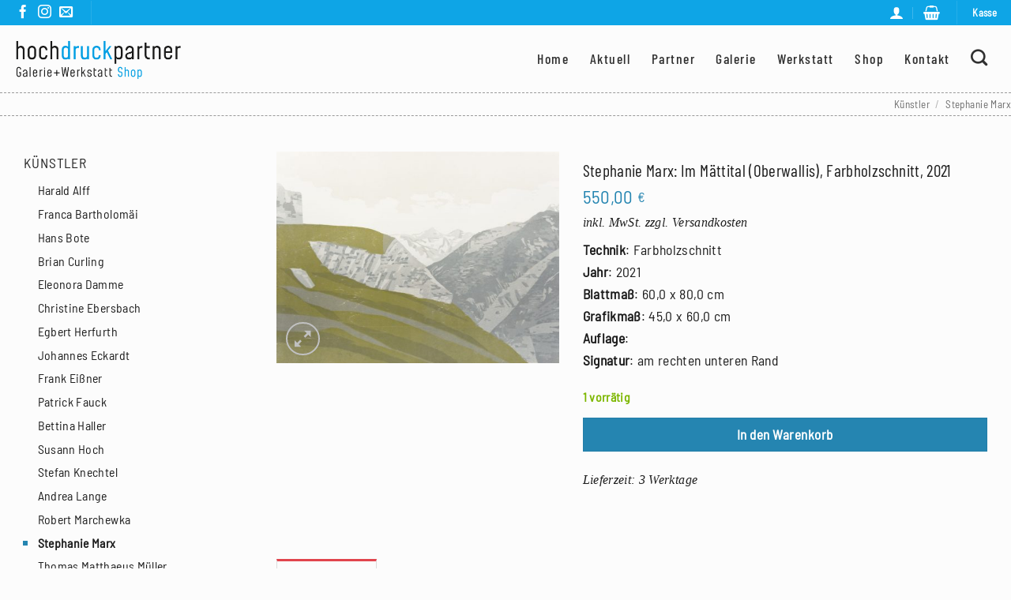

--- FILE ---
content_type: text/html; charset=UTF-8
request_url: https://shop.hochdruckpartner.com/produkt/stephanie-marx-im-maettital-oberwallis-farbholzschnitt-2021/
body_size: 34315
content:
<!DOCTYPE html>
<html lang="de" class="loading-site no-js">
<head>
	<meta charset="UTF-8" />
	<link rel="profile" href="http://gmpg.org/xfn/11" />
	<link rel="pingback" href="https://shop.hochdruckpartner.com/xmlrpc.php" />

	<script>(function(html){html.className = html.className.replace(/\bno-js\b/,'js')})(document.documentElement);</script>
<title>Stephanie Marx: Im Mättital (Oberwallis), Farbholzschnitt, 2021 - Hochdruckpartner / Galerie + Werkstatt GbR</title>
<meta name="viewport" content="width=device-width, initial-scale=1" />
<!-- The SEO Framework von Sybre Waaijer -->
<meta name="robots" content="max-snippet:-1,max-image-preview:large,max-video-preview:-1" />
<link rel="canonical" href="https://shop.hochdruckpartner.com/produkt/stephanie-marx-im-maettital-oberwallis-farbholzschnitt-2021/" />
<meta name="description" content="Technik: Farbholzschnitt Jahr: 2021 Blattmaß: 60,0 x 80,0 cm Grafikmaß: 45,0 x 60,0 cm Auflage: Signatur: am rechten unteren Rand…" />
<meta property="og:type" content="product" />
<meta property="og:locale" content="de_DE" />
<meta property="og:site_name" content="Hochdruckpartner / Galerie + Werkstatt GbR" />
<meta property="og:title" content="Stephanie Marx: Im Mättital (Oberwallis), Farbholzschnitt, 2021" />
<meta property="og:description" content="Technik: Farbholzschnitt Jahr: 2021 Blattmaß: 60,0 x 80,0 cm Grafikmaß: 45,0 x 60,0 cm Auflage: Signatur: am rechten unteren Rand…" />
<meta property="og:url" content="https://shop.hochdruckpartner.com/produkt/stephanie-marx-im-maettital-oberwallis-farbholzschnitt-2021/" />
<meta property="og:image" content="https://shop.hochdruckpartner.com/wp-content/uploads/2021/08/Stephanie-Marx_Im-Maettital-Oberwallis.jpg" />
<meta property="og:image:width" content="2000" />
<meta property="og:image:height" content="1500" />
<meta property="og:image:alt" content="ein Farbholzschnitt von Stephanie Marx" />
<meta property="article:published_time" content="2021-08-17T13:46:17+00:00" />
<meta property="article:modified_time" content="2025-01-07T13:13:40+00:00" />
<meta name="twitter:card" content="summary_large_image" />
<meta name="twitter:title" content="Stephanie Marx: Im Mättital (Oberwallis), Farbholzschnitt, 2021" />
<meta name="twitter:description" content="Technik: Farbholzschnitt Jahr: 2021 Blattmaß: 60,0 x 80,0 cm Grafikmaß: 45,0 x 60,0 cm Auflage: Signatur: am rechten unteren Rand…" />
<meta name="twitter:image" content="https://shop.hochdruckpartner.com/wp-content/uploads/2021/08/Stephanie-Marx_Im-Maettital-Oberwallis.jpg" />
<meta name="twitter:image:alt" content="ein Farbholzschnitt von Stephanie Marx" />
<script type="application/ld+json">{"@context":"https://schema.org","@graph":[{"@type":"WebSite","@id":"https://shop.hochdruckpartner.com/#/schema/WebSite","url":"https://shop.hochdruckpartner.com/","name":"Hochdruckpartner / Galerie + Werkstatt GbR","description":"Unser Grafikangebot für Sie","inLanguage":"de","potentialAction":{"@type":"SearchAction","target":{"@type":"EntryPoint","urlTemplate":"https://shop.hochdruckpartner.com/search/{search_term_string}/"},"query-input":"required name=search_term_string"},"publisher":{"@type":"Organization","@id":"https://shop.hochdruckpartner.com/#/schema/Organization","name":"Hochdruckpartner / Galerie + Werkstatt GbR","url":"https://shop.hochdruckpartner.com/","logo":{"@type":"ImageObject","url":"https://shop.hochdruckpartner.com/wp-content/uploads/2021/03/hochdruckpartner-fav.png","contentUrl":"https://shop.hochdruckpartner.com/wp-content/uploads/2021/03/hochdruckpartner-fav.png","width":48,"height":48,"contentSize":"4163"}}},{"@type":"WebPage","@id":"https://shop.hochdruckpartner.com/produkt/stephanie-marx-im-maettital-oberwallis-farbholzschnitt-2021/","url":"https://shop.hochdruckpartner.com/produkt/stephanie-marx-im-maettital-oberwallis-farbholzschnitt-2021/","name":"Stephanie Marx: Im Mättital (Oberwallis), Farbholzschnitt, 2021 - Hochdruckpartner / Galerie + Werkstatt GbR","description":"Technik: Farbholzschnitt Jahr: 2021 Blattmaß: 60,0 x 80,0 cm Grafikmaß: 45,0 x 60,0 cm Auflage: Signatur: am rechten unteren Rand…","inLanguage":"de","isPartOf":{"@id":"https://shop.hochdruckpartner.com/#/schema/WebSite"},"breadcrumb":{"@type":"BreadcrumbList","@id":"https://shop.hochdruckpartner.com/#/schema/BreadcrumbList","itemListElement":[{"@type":"ListItem","position":1,"item":"https://shop.hochdruckpartner.com/","name":"Hochdruckpartner / Galerie + Werkstatt GbR"},{"@type":"ListItem","position":2,"item":"https://shop.hochdruckpartner.com/shop/","name":"Shop"},{"@type":"ListItem","position":3,"name":"Stephanie Marx: Im Mättital (Oberwallis), Farbholzschnitt, 2021"}]},"potentialAction":{"@type":"ReadAction","target":"https://shop.hochdruckpartner.com/produkt/stephanie-marx-im-maettital-oberwallis-farbholzschnitt-2021/"},"datePublished":"2021-08-17T13:46:17+00:00","dateModified":"2025-01-07T13:13:40+00:00"}]}</script>
<!-- / The SEO Framework von Sybre Waaijer | 68.95ms meta | 16.10ms boot -->


<link rel='prefetch' href='https://shop.hochdruckpartner.com/wp-content/themes/flatsome/assets/js/flatsome.js?ver=e2eddd6c228105dac048' />
<link rel='prefetch' href='https://shop.hochdruckpartner.com/wp-content/themes/flatsome/assets/js/chunk.slider.js?ver=3.20.4' />
<link rel='prefetch' href='https://shop.hochdruckpartner.com/wp-content/themes/flatsome/assets/js/chunk.popups.js?ver=3.20.4' />
<link rel='prefetch' href='https://shop.hochdruckpartner.com/wp-content/themes/flatsome/assets/js/chunk.tooltips.js?ver=3.20.4' />
<link rel='prefetch' href='https://shop.hochdruckpartner.com/wp-content/themes/flatsome/assets/js/woocommerce.js?ver=1c9be63d628ff7c3ff4c' />
<link rel="alternate" type="application/rss+xml" title="Hochdruckpartner / Galerie + Werkstatt GbR &raquo; Feed" href="https://shop.hochdruckpartner.com/feed/" />
<link rel="alternate" type="application/rss+xml" title="Hochdruckpartner / Galerie + Werkstatt GbR &raquo; Kommentar-Feed" href="https://shop.hochdruckpartner.com/comments/feed/" />
<link rel="alternate" title="oEmbed (JSON)" type="application/json+oembed" href="https://shop.hochdruckpartner.com/wp-json/oembed/1.0/embed?url=https%3A%2F%2Fshop.hochdruckpartner.com%2Fprodukt%2Fstephanie-marx-im-maettital-oberwallis-farbholzschnitt-2021%2F" />
<link rel="alternate" title="oEmbed (XML)" type="text/xml+oembed" href="https://shop.hochdruckpartner.com/wp-json/oembed/1.0/embed?url=https%3A%2F%2Fshop.hochdruckpartner.com%2Fprodukt%2Fstephanie-marx-im-maettital-oberwallis-farbholzschnitt-2021%2F&#038;format=xml" />
<style id='wp-img-auto-sizes-contain-inline-css' type='text/css'>
img:is([sizes=auto i],[sizes^="auto," i]){contain-intrinsic-size:3000px 1500px}
/*# sourceURL=wp-img-auto-sizes-contain-inline-css */
</style>
<style id='wp-emoji-styles-inline-css' type='text/css'>

	img.wp-smiley, img.emoji {
		display: inline !important;
		border: none !important;
		box-shadow: none !important;
		height: 1em !important;
		width: 1em !important;
		margin: 0 0.07em !important;
		vertical-align: -0.1em !important;
		background: none !important;
		padding: 0 !important;
	}
/*# sourceURL=wp-emoji-styles-inline-css */
</style>
<style id='wp-block-library-inline-css' type='text/css'>
:root{--wp-block-synced-color:#7a00df;--wp-block-synced-color--rgb:122,0,223;--wp-bound-block-color:var(--wp-block-synced-color);--wp-editor-canvas-background:#ddd;--wp-admin-theme-color:#007cba;--wp-admin-theme-color--rgb:0,124,186;--wp-admin-theme-color-darker-10:#006ba1;--wp-admin-theme-color-darker-10--rgb:0,107,160.5;--wp-admin-theme-color-darker-20:#005a87;--wp-admin-theme-color-darker-20--rgb:0,90,135;--wp-admin-border-width-focus:2px}@media (min-resolution:192dpi){:root{--wp-admin-border-width-focus:1.5px}}.wp-element-button{cursor:pointer}:root .has-very-light-gray-background-color{background-color:#eee}:root .has-very-dark-gray-background-color{background-color:#313131}:root .has-very-light-gray-color{color:#eee}:root .has-very-dark-gray-color{color:#313131}:root .has-vivid-green-cyan-to-vivid-cyan-blue-gradient-background{background:linear-gradient(135deg,#00d084,#0693e3)}:root .has-purple-crush-gradient-background{background:linear-gradient(135deg,#34e2e4,#4721fb 50%,#ab1dfe)}:root .has-hazy-dawn-gradient-background{background:linear-gradient(135deg,#faaca8,#dad0ec)}:root .has-subdued-olive-gradient-background{background:linear-gradient(135deg,#fafae1,#67a671)}:root .has-atomic-cream-gradient-background{background:linear-gradient(135deg,#fdd79a,#004a59)}:root .has-nightshade-gradient-background{background:linear-gradient(135deg,#330968,#31cdcf)}:root .has-midnight-gradient-background{background:linear-gradient(135deg,#020381,#2874fc)}:root{--wp--preset--font-size--normal:16px;--wp--preset--font-size--huge:42px}.has-regular-font-size{font-size:1em}.has-larger-font-size{font-size:2.625em}.has-normal-font-size{font-size:var(--wp--preset--font-size--normal)}.has-huge-font-size{font-size:var(--wp--preset--font-size--huge)}.has-text-align-center{text-align:center}.has-text-align-left{text-align:left}.has-text-align-right{text-align:right}.has-fit-text{white-space:nowrap!important}#end-resizable-editor-section{display:none}.aligncenter{clear:both}.items-justified-left{justify-content:flex-start}.items-justified-center{justify-content:center}.items-justified-right{justify-content:flex-end}.items-justified-space-between{justify-content:space-between}.screen-reader-text{border:0;clip-path:inset(50%);height:1px;margin:-1px;overflow:hidden;padding:0;position:absolute;width:1px;word-wrap:normal!important}.screen-reader-text:focus{background-color:#ddd;clip-path:none;color:#444;display:block;font-size:1em;height:auto;left:5px;line-height:normal;padding:15px 23px 14px;text-decoration:none;top:5px;width:auto;z-index:100000}html :where(.has-border-color){border-style:solid}html :where([style*=border-top-color]){border-top-style:solid}html :where([style*=border-right-color]){border-right-style:solid}html :where([style*=border-bottom-color]){border-bottom-style:solid}html :where([style*=border-left-color]){border-left-style:solid}html :where([style*=border-width]){border-style:solid}html :where([style*=border-top-width]){border-top-style:solid}html :where([style*=border-right-width]){border-right-style:solid}html :where([style*=border-bottom-width]){border-bottom-style:solid}html :where([style*=border-left-width]){border-left-style:solid}html :where(img[class*=wp-image-]){height:auto;max-width:100%}:where(figure){margin:0 0 1em}html :where(.is-position-sticky){--wp-admin--admin-bar--position-offset:var(--wp-admin--admin-bar--height,0px)}@media screen and (max-width:600px){html :where(.is-position-sticky){--wp-admin--admin-bar--position-offset:0px}}

/*# sourceURL=wp-block-library-inline-css */
</style><link data-minify="1" rel='stylesheet' id='wc-blocks-style-css' href='https://shop.hochdruckpartner.com/wp-content/cache/min/1/wp-content/plugins/woocommerce/assets/client/blocks/wc-blocks.css?ver=1765501377' type='text/css' media='all' />
<style id='global-styles-inline-css' type='text/css'>
:root{--wp--preset--aspect-ratio--square: 1;--wp--preset--aspect-ratio--4-3: 4/3;--wp--preset--aspect-ratio--3-4: 3/4;--wp--preset--aspect-ratio--3-2: 3/2;--wp--preset--aspect-ratio--2-3: 2/3;--wp--preset--aspect-ratio--16-9: 16/9;--wp--preset--aspect-ratio--9-16: 9/16;--wp--preset--color--black: #000000;--wp--preset--color--cyan-bluish-gray: #abb8c3;--wp--preset--color--white: #ffffff;--wp--preset--color--pale-pink: #f78da7;--wp--preset--color--vivid-red: #cf2e2e;--wp--preset--color--luminous-vivid-orange: #ff6900;--wp--preset--color--luminous-vivid-amber: #fcb900;--wp--preset--color--light-green-cyan: #7bdcb5;--wp--preset--color--vivid-green-cyan: #00d084;--wp--preset--color--pale-cyan-blue: #8ed1fc;--wp--preset--color--vivid-cyan-blue: #0693e3;--wp--preset--color--vivid-purple: #9b51e0;--wp--preset--color--primary: #e1454d;--wp--preset--color--secondary: #0ea5e6;--wp--preset--color--success: #7db702;--wp--preset--color--alert: #f2ab41;--wp--preset--gradient--vivid-cyan-blue-to-vivid-purple: linear-gradient(135deg,rgb(6,147,227) 0%,rgb(155,81,224) 100%);--wp--preset--gradient--light-green-cyan-to-vivid-green-cyan: linear-gradient(135deg,rgb(122,220,180) 0%,rgb(0,208,130) 100%);--wp--preset--gradient--luminous-vivid-amber-to-luminous-vivid-orange: linear-gradient(135deg,rgb(252,185,0) 0%,rgb(255,105,0) 100%);--wp--preset--gradient--luminous-vivid-orange-to-vivid-red: linear-gradient(135deg,rgb(255,105,0) 0%,rgb(207,46,46) 100%);--wp--preset--gradient--very-light-gray-to-cyan-bluish-gray: linear-gradient(135deg,rgb(238,238,238) 0%,rgb(169,184,195) 100%);--wp--preset--gradient--cool-to-warm-spectrum: linear-gradient(135deg,rgb(74,234,220) 0%,rgb(151,120,209) 20%,rgb(207,42,186) 40%,rgb(238,44,130) 60%,rgb(251,105,98) 80%,rgb(254,248,76) 100%);--wp--preset--gradient--blush-light-purple: linear-gradient(135deg,rgb(255,206,236) 0%,rgb(152,150,240) 100%);--wp--preset--gradient--blush-bordeaux: linear-gradient(135deg,rgb(254,205,165) 0%,rgb(254,45,45) 50%,rgb(107,0,62) 100%);--wp--preset--gradient--luminous-dusk: linear-gradient(135deg,rgb(255,203,112) 0%,rgb(199,81,192) 50%,rgb(65,88,208) 100%);--wp--preset--gradient--pale-ocean: linear-gradient(135deg,rgb(255,245,203) 0%,rgb(182,227,212) 50%,rgb(51,167,181) 100%);--wp--preset--gradient--electric-grass: linear-gradient(135deg,rgb(202,248,128) 0%,rgb(113,206,126) 100%);--wp--preset--gradient--midnight: linear-gradient(135deg,rgb(2,3,129) 0%,rgb(40,116,252) 100%);--wp--preset--font-size--small: 13px;--wp--preset--font-size--medium: 20px;--wp--preset--font-size--large: 36px;--wp--preset--font-size--x-large: 42px;--wp--preset--spacing--20: 0.44rem;--wp--preset--spacing--30: 0.67rem;--wp--preset--spacing--40: 1rem;--wp--preset--spacing--50: 1.5rem;--wp--preset--spacing--60: 2.25rem;--wp--preset--spacing--70: 3.38rem;--wp--preset--spacing--80: 5.06rem;--wp--preset--shadow--natural: 6px 6px 9px rgba(0, 0, 0, 0.2);--wp--preset--shadow--deep: 12px 12px 50px rgba(0, 0, 0, 0.4);--wp--preset--shadow--sharp: 6px 6px 0px rgba(0, 0, 0, 0.2);--wp--preset--shadow--outlined: 6px 6px 0px -3px rgb(255, 255, 255), 6px 6px rgb(0, 0, 0);--wp--preset--shadow--crisp: 6px 6px 0px rgb(0, 0, 0);}:where(body) { margin: 0; }.wp-site-blocks > .alignleft { float: left; margin-right: 2em; }.wp-site-blocks > .alignright { float: right; margin-left: 2em; }.wp-site-blocks > .aligncenter { justify-content: center; margin-left: auto; margin-right: auto; }:where(.is-layout-flex){gap: 0.5em;}:where(.is-layout-grid){gap: 0.5em;}.is-layout-flow > .alignleft{float: left;margin-inline-start: 0;margin-inline-end: 2em;}.is-layout-flow > .alignright{float: right;margin-inline-start: 2em;margin-inline-end: 0;}.is-layout-flow > .aligncenter{margin-left: auto !important;margin-right: auto !important;}.is-layout-constrained > .alignleft{float: left;margin-inline-start: 0;margin-inline-end: 2em;}.is-layout-constrained > .alignright{float: right;margin-inline-start: 2em;margin-inline-end: 0;}.is-layout-constrained > .aligncenter{margin-left: auto !important;margin-right: auto !important;}.is-layout-constrained > :where(:not(.alignleft):not(.alignright):not(.alignfull)){margin-left: auto !important;margin-right: auto !important;}body .is-layout-flex{display: flex;}.is-layout-flex{flex-wrap: wrap;align-items: center;}.is-layout-flex > :is(*, div){margin: 0;}body .is-layout-grid{display: grid;}.is-layout-grid > :is(*, div){margin: 0;}body{padding-top: 0px;padding-right: 0px;padding-bottom: 0px;padding-left: 0px;}a:where(:not(.wp-element-button)){text-decoration: none;}:root :where(.wp-element-button, .wp-block-button__link){background-color: #32373c;border-width: 0;color: #fff;font-family: inherit;font-size: inherit;font-style: inherit;font-weight: inherit;letter-spacing: inherit;line-height: inherit;padding-top: calc(0.667em + 2px);padding-right: calc(1.333em + 2px);padding-bottom: calc(0.667em + 2px);padding-left: calc(1.333em + 2px);text-decoration: none;text-transform: inherit;}.has-black-color{color: var(--wp--preset--color--black) !important;}.has-cyan-bluish-gray-color{color: var(--wp--preset--color--cyan-bluish-gray) !important;}.has-white-color{color: var(--wp--preset--color--white) !important;}.has-pale-pink-color{color: var(--wp--preset--color--pale-pink) !important;}.has-vivid-red-color{color: var(--wp--preset--color--vivid-red) !important;}.has-luminous-vivid-orange-color{color: var(--wp--preset--color--luminous-vivid-orange) !important;}.has-luminous-vivid-amber-color{color: var(--wp--preset--color--luminous-vivid-amber) !important;}.has-light-green-cyan-color{color: var(--wp--preset--color--light-green-cyan) !important;}.has-vivid-green-cyan-color{color: var(--wp--preset--color--vivid-green-cyan) !important;}.has-pale-cyan-blue-color{color: var(--wp--preset--color--pale-cyan-blue) !important;}.has-vivid-cyan-blue-color{color: var(--wp--preset--color--vivid-cyan-blue) !important;}.has-vivid-purple-color{color: var(--wp--preset--color--vivid-purple) !important;}.has-primary-color{color: var(--wp--preset--color--primary) !important;}.has-secondary-color{color: var(--wp--preset--color--secondary) !important;}.has-success-color{color: var(--wp--preset--color--success) !important;}.has-alert-color{color: var(--wp--preset--color--alert) !important;}.has-black-background-color{background-color: var(--wp--preset--color--black) !important;}.has-cyan-bluish-gray-background-color{background-color: var(--wp--preset--color--cyan-bluish-gray) !important;}.has-white-background-color{background-color: var(--wp--preset--color--white) !important;}.has-pale-pink-background-color{background-color: var(--wp--preset--color--pale-pink) !important;}.has-vivid-red-background-color{background-color: var(--wp--preset--color--vivid-red) !important;}.has-luminous-vivid-orange-background-color{background-color: var(--wp--preset--color--luminous-vivid-orange) !important;}.has-luminous-vivid-amber-background-color{background-color: var(--wp--preset--color--luminous-vivid-amber) !important;}.has-light-green-cyan-background-color{background-color: var(--wp--preset--color--light-green-cyan) !important;}.has-vivid-green-cyan-background-color{background-color: var(--wp--preset--color--vivid-green-cyan) !important;}.has-pale-cyan-blue-background-color{background-color: var(--wp--preset--color--pale-cyan-blue) !important;}.has-vivid-cyan-blue-background-color{background-color: var(--wp--preset--color--vivid-cyan-blue) !important;}.has-vivid-purple-background-color{background-color: var(--wp--preset--color--vivid-purple) !important;}.has-primary-background-color{background-color: var(--wp--preset--color--primary) !important;}.has-secondary-background-color{background-color: var(--wp--preset--color--secondary) !important;}.has-success-background-color{background-color: var(--wp--preset--color--success) !important;}.has-alert-background-color{background-color: var(--wp--preset--color--alert) !important;}.has-black-border-color{border-color: var(--wp--preset--color--black) !important;}.has-cyan-bluish-gray-border-color{border-color: var(--wp--preset--color--cyan-bluish-gray) !important;}.has-white-border-color{border-color: var(--wp--preset--color--white) !important;}.has-pale-pink-border-color{border-color: var(--wp--preset--color--pale-pink) !important;}.has-vivid-red-border-color{border-color: var(--wp--preset--color--vivid-red) !important;}.has-luminous-vivid-orange-border-color{border-color: var(--wp--preset--color--luminous-vivid-orange) !important;}.has-luminous-vivid-amber-border-color{border-color: var(--wp--preset--color--luminous-vivid-amber) !important;}.has-light-green-cyan-border-color{border-color: var(--wp--preset--color--light-green-cyan) !important;}.has-vivid-green-cyan-border-color{border-color: var(--wp--preset--color--vivid-green-cyan) !important;}.has-pale-cyan-blue-border-color{border-color: var(--wp--preset--color--pale-cyan-blue) !important;}.has-vivid-cyan-blue-border-color{border-color: var(--wp--preset--color--vivid-cyan-blue) !important;}.has-vivid-purple-border-color{border-color: var(--wp--preset--color--vivid-purple) !important;}.has-primary-border-color{border-color: var(--wp--preset--color--primary) !important;}.has-secondary-border-color{border-color: var(--wp--preset--color--secondary) !important;}.has-success-border-color{border-color: var(--wp--preset--color--success) !important;}.has-alert-border-color{border-color: var(--wp--preset--color--alert) !important;}.has-vivid-cyan-blue-to-vivid-purple-gradient-background{background: var(--wp--preset--gradient--vivid-cyan-blue-to-vivid-purple) !important;}.has-light-green-cyan-to-vivid-green-cyan-gradient-background{background: var(--wp--preset--gradient--light-green-cyan-to-vivid-green-cyan) !important;}.has-luminous-vivid-amber-to-luminous-vivid-orange-gradient-background{background: var(--wp--preset--gradient--luminous-vivid-amber-to-luminous-vivid-orange) !important;}.has-luminous-vivid-orange-to-vivid-red-gradient-background{background: var(--wp--preset--gradient--luminous-vivid-orange-to-vivid-red) !important;}.has-very-light-gray-to-cyan-bluish-gray-gradient-background{background: var(--wp--preset--gradient--very-light-gray-to-cyan-bluish-gray) !important;}.has-cool-to-warm-spectrum-gradient-background{background: var(--wp--preset--gradient--cool-to-warm-spectrum) !important;}.has-blush-light-purple-gradient-background{background: var(--wp--preset--gradient--blush-light-purple) !important;}.has-blush-bordeaux-gradient-background{background: var(--wp--preset--gradient--blush-bordeaux) !important;}.has-luminous-dusk-gradient-background{background: var(--wp--preset--gradient--luminous-dusk) !important;}.has-pale-ocean-gradient-background{background: var(--wp--preset--gradient--pale-ocean) !important;}.has-electric-grass-gradient-background{background: var(--wp--preset--gradient--electric-grass) !important;}.has-midnight-gradient-background{background: var(--wp--preset--gradient--midnight) !important;}.has-small-font-size{font-size: var(--wp--preset--font-size--small) !important;}.has-medium-font-size{font-size: var(--wp--preset--font-size--medium) !important;}.has-large-font-size{font-size: var(--wp--preset--font-size--large) !important;}.has-x-large-font-size{font-size: var(--wp--preset--font-size--x-large) !important;}
/*# sourceURL=global-styles-inline-css */
</style>

<link rel='stylesheet' id='photoswipe-css' href='https://shop.hochdruckpartner.com/wp-content/plugins/woocommerce/assets/css/photoswipe/photoswipe.min.css?ver=10.4.2' type='text/css' media='all' />
<link rel='stylesheet' id='photoswipe-default-skin-css' href='https://shop.hochdruckpartner.com/wp-content/plugins/woocommerce/assets/css/photoswipe/default-skin/default-skin.min.css?ver=10.4.2' type='text/css' media='all' />
<style id='woocommerce-inline-inline-css' type='text/css'>
.woocommerce form .form-row .required { visibility: visible; }
/*# sourceURL=woocommerce-inline-inline-css */
</style>
<link rel='stylesheet' id='paypalplus-woocommerce-front-css' href='https://shop.hochdruckpartner.com/wp-content/plugins/woo-paypalplus/public/css/front.min.css?ver=1678876668' type='text/css' media='screen' />
<link data-minify="1" rel='stylesheet' id='woocommerce-gzd-layout-css' href='https://shop.hochdruckpartner.com/wp-content/cache/min/1/wp-content/plugins/woocommerce-germanized/build/static/layout-styles.css?ver=1765501377' type='text/css' media='all' />
<style id='woocommerce-gzd-layout-inline-css' type='text/css'>
.woocommerce-checkout .shop_table { background-color: #fcfcfc; } .product p.deposit-packaging-type { font-size: 1.2em !important; } p.woocommerce-shipping-destination { display: none; }
                .wc-gzd-nutri-score-value-a {
                    background: url(https://shop.hochdruckpartner.com/wp-content/plugins/woocommerce-germanized/assets/images/nutri-score-a.svg) no-repeat;
                }
                .wc-gzd-nutri-score-value-b {
                    background: url(https://shop.hochdruckpartner.com/wp-content/plugins/woocommerce-germanized/assets/images/nutri-score-b.svg) no-repeat;
                }
                .wc-gzd-nutri-score-value-c {
                    background: url(https://shop.hochdruckpartner.com/wp-content/plugins/woocommerce-germanized/assets/images/nutri-score-c.svg) no-repeat;
                }
                .wc-gzd-nutri-score-value-d {
                    background: url(https://shop.hochdruckpartner.com/wp-content/plugins/woocommerce-germanized/assets/images/nutri-score-d.svg) no-repeat;
                }
                .wc-gzd-nutri-score-value-e {
                    background: url(https://shop.hochdruckpartner.com/wp-content/plugins/woocommerce-germanized/assets/images/nutri-score-e.svg) no-repeat;
                }
            
/*# sourceURL=woocommerce-gzd-layout-inline-css */
</style>
<link data-minify="1" rel='stylesheet' id='flatsome-main-css' href='https://shop.hochdruckpartner.com/wp-content/cache/min/1/wp-content/themes/flatsome/assets/css/flatsome.css?ver=1765501377' type='text/css' media='all' />
<style id='flatsome-main-inline-css' type='text/css'>
@font-face {
				font-family: "fl-icons";
				font-display: block;
				src: url(https://shop.hochdruckpartner.com/wp-content/themes/flatsome/assets/css/icons/fl-icons.eot?v=3.20.4);
				src:
					url(https://shop.hochdruckpartner.com/wp-content/themes/flatsome/assets/css/icons/fl-icons.eot#iefix?v=3.20.4) format("embedded-opentype"),
					url(https://shop.hochdruckpartner.com/wp-content/themes/flatsome/assets/css/icons/fl-icons.woff2?v=3.20.4) format("woff2"),
					url(https://shop.hochdruckpartner.com/wp-content/themes/flatsome/assets/css/icons/fl-icons.ttf?v=3.20.4) format("truetype"),
					url(https://shop.hochdruckpartner.com/wp-content/themes/flatsome/assets/css/icons/fl-icons.woff?v=3.20.4) format("woff"),
					url(https://shop.hochdruckpartner.com/wp-content/themes/flatsome/assets/css/icons/fl-icons.svg?v=3.20.4#fl-icons) format("svg");
			}
/*# sourceURL=flatsome-main-inline-css */
</style>
<link data-minify="1" rel='stylesheet' id='flatsome-shop-css' href='https://shop.hochdruckpartner.com/wp-content/cache/min/1/wp-content/themes/flatsome/assets/css/flatsome-shop.css?ver=1765501377' type='text/css' media='all' />
<link data-minify="1" rel='stylesheet' id='flatsome-style-css' href='https://shop.hochdruckpartner.com/wp-content/cache/min/1/wp-content/themes/flatsome-child/style.css?ver=1765501377' type='text/css' media='all' />
<link data-minify="1" rel='stylesheet' id='wc-gzdp-theme-flatsome-css' href='https://shop.hochdruckpartner.com/wp-content/cache/min/1/wp-content/plugins/woocommerce-germanized-pro/build/static/wc-gzdp-theme-flatsome-styles.css?ver=1765501377' type='text/css' media='all' />
<script type="text/javascript" src="https://shop.hochdruckpartner.com/wp-includes/js/jquery/jquery.min.js?ver=3.7.1" id="jquery-core-js"></script>
<script type="text/javascript" src="https://shop.hochdruckpartner.com/wp-includes/js/jquery/jquery-migrate.min.js?ver=3.4.1" id="jquery-migrate-js"></script>
<script type="text/javascript" src="https://shop.hochdruckpartner.com/wp-content/plugins/woocommerce/assets/js/jquery-blockui/jquery.blockUI.min.js?ver=2.7.0-wc.10.4.2" id="wc-jquery-blockui-js" data-wp-strategy="defer"></script>
<script type="text/javascript" id="wc-add-to-cart-js-extra">
/* <![CDATA[ */
var wc_add_to_cart_params = {"ajax_url":"/wp-admin/admin-ajax.php","wc_ajax_url":"/?wc-ajax=%%endpoint%%","i18n_view_cart":"Warenkorb anzeigen","cart_url":"https://shop.hochdruckpartner.com/cart/","is_cart":"","cart_redirect_after_add":"no"};
//# sourceURL=wc-add-to-cart-js-extra
/* ]]> */
</script>
<script type="text/javascript" src="https://shop.hochdruckpartner.com/wp-content/plugins/woocommerce/assets/js/frontend/add-to-cart.min.js?ver=10.4.2" id="wc-add-to-cart-js" defer="defer" data-wp-strategy="defer"></script>
<script type="text/javascript" src="https://shop.hochdruckpartner.com/wp-content/plugins/woocommerce/assets/js/photoswipe/photoswipe.min.js?ver=4.1.1-wc.10.4.2" id="wc-photoswipe-js" defer="defer" data-wp-strategy="defer"></script>
<script type="text/javascript" src="https://shop.hochdruckpartner.com/wp-content/plugins/woocommerce/assets/js/photoswipe/photoswipe-ui-default.min.js?ver=4.1.1-wc.10.4.2" id="wc-photoswipe-ui-default-js" defer="defer" data-wp-strategy="defer"></script>
<script type="text/javascript" id="wc-single-product-js-extra">
/* <![CDATA[ */
var wc_single_product_params = {"i18n_required_rating_text":"Bitte w\u00e4hlen Sie eine Bewertung","i18n_rating_options":["1 von 5\u00a0Sternen","2 von 5\u00a0Sternen","3 von 5\u00a0Sternen","4 von 5\u00a0Sternen","5 von 5\u00a0Sternen"],"i18n_product_gallery_trigger_text":"Bildergalerie im Vollbildmodus anzeigen","review_rating_required":"yes","flexslider":{"rtl":false,"animation":"slide","smoothHeight":true,"directionNav":false,"controlNav":"thumbnails","slideshow":false,"animationSpeed":500,"animationLoop":false,"allowOneSlide":false},"zoom_enabled":"","zoom_options":[],"photoswipe_enabled":"1","photoswipe_options":{"shareEl":false,"closeOnScroll":false,"history":false,"hideAnimationDuration":0,"showAnimationDuration":0},"flexslider_enabled":""};
//# sourceURL=wc-single-product-js-extra
/* ]]> */
</script>
<script type="text/javascript" src="https://shop.hochdruckpartner.com/wp-content/plugins/woocommerce/assets/js/frontend/single-product.min.js?ver=10.4.2" id="wc-single-product-js" defer="defer" data-wp-strategy="defer"></script>
<script type="text/javascript" src="https://shop.hochdruckpartner.com/wp-content/plugins/woocommerce/assets/js/js-cookie/js.cookie.min.js?ver=2.1.4-wc.10.4.2" id="wc-js-cookie-js" data-wp-strategy="defer"></script>
<script type="text/javascript" id="wc-gzd-unit-price-observer-queue-js-extra">
/* <![CDATA[ */
var wc_gzd_unit_price_observer_queue_params = {"ajax_url":"/wp-admin/admin-ajax.php","wc_ajax_url":"/?wc-ajax=%%endpoint%%","refresh_unit_price_nonce":"1bbdcd5683"};
//# sourceURL=wc-gzd-unit-price-observer-queue-js-extra
/* ]]> */
</script>
<script data-minify="1" type="text/javascript" src="https://shop.hochdruckpartner.com/wp-content/cache/min/1/wp-content/plugins/woocommerce-germanized/build/static/unit-price-observer-queue.js?ver=1765501377" id="wc-gzd-unit-price-observer-queue-js" defer="defer" data-wp-strategy="defer"></script>
<script type="text/javascript" src="https://shop.hochdruckpartner.com/wp-content/plugins/woocommerce/assets/js/accounting/accounting.min.js?ver=0.4.2" id="wc-accounting-js"></script>
<script type="text/javascript" id="wc-gzd-unit-price-observer-js-extra">
/* <![CDATA[ */
var wc_gzd_unit_price_observer_params = {"wrapper":".product","price_selector":{"p.price":{"is_total_price":false,"is_primary_selector":true,"quantity_selector":""}},"replace_price":"1","product_id":"2358","price_decimal_sep":",","price_thousand_sep":".","qty_selector":"input.quantity, input.qty","refresh_on_load":""};
//# sourceURL=wc-gzd-unit-price-observer-js-extra
/* ]]> */
</script>
<script data-minify="1" type="text/javascript" src="https://shop.hochdruckpartner.com/wp-content/cache/min/1/wp-content/plugins/woocommerce-germanized/build/static/unit-price-observer.js?ver=1765501377" id="wc-gzd-unit-price-observer-js" defer="defer" data-wp-strategy="defer"></script>
<link rel="https://api.w.org/" href="https://shop.hochdruckpartner.com/wp-json/" /><link rel="alternate" title="JSON" type="application/json" href="https://shop.hochdruckpartner.com/wp-json/wp/v2/product/2358" /><link rel="EditURI" type="application/rsd+xml" title="RSD" href="https://shop.hochdruckpartner.com/xmlrpc.php?rsd" />
	<noscript><style>.woocommerce-product-gallery{ opacity: 1 !important; }</style></noscript>
	<link rel="icon" href="https://shop.hochdruckpartner.com/wp-content/uploads/2021/03/hochdruckpartner-fav.png" sizes="32x32" />
<link rel="icon" href="https://shop.hochdruckpartner.com/wp-content/uploads/2021/03/hochdruckpartner-fav.png" sizes="192x192" />
<link rel="apple-touch-icon" href="https://shop.hochdruckpartner.com/wp-content/uploads/2021/03/hochdruckpartner-fav.png" />
<meta name="msapplication-TileImage" content="https://shop.hochdruckpartner.com/wp-content/uploads/2021/03/hochdruckpartner-fav.png" />
<style id="custom-css" type="text/css">:root {--primary-color: #e1454d;--fs-color-primary: #e1454d;--fs-color-secondary: #0ea5e6;--fs-color-success: #7db702;--fs-color-alert: #f2ab41;--fs-color-base: #1e1e1e;--fs-experimental-link-color: #1e1e1e;--fs-experimental-link-color-hover: #dd3333;}.tooltipster-base {--tooltip-color: #fff;--tooltip-bg-color: #000;}.off-canvas-right .mfp-content, .off-canvas-left .mfp-content {--drawer-width: 300px;}.off-canvas .mfp-content.off-canvas-cart {--drawer-width: 360px;}html{background-color:#fcfcfc!important;}.container-width, .full-width .ubermenu-nav, .container, .row{max-width: 1280px}.row.row-collapse{max-width: 1250px}.row.row-small{max-width: 1272.5px}.row.row-large{max-width: 1310px}.sticky-add-to-cart--active, #wrapper,#main,#main.dark{background-color: #fcfcfc}.header-main{height: 85px}#logo img{max-height: 85px}#logo{width:219px;}.stuck #logo img{padding:15px 0;}.header-bottom{min-height: 10px}.header-top{min-height: 30px}.transparent .header-main{height: 100px}.transparent #logo img{max-height: 100px}.has-transparent + .page-title:first-of-type,.has-transparent + #main > .page-title,.has-transparent + #main > div > .page-title,.has-transparent + #main .page-header-wrapper:first-of-type .page-title{padding-top: 130px;}.header.show-on-scroll,.stuck .header-main{height:85px!important}.stuck #logo img{max-height: 85px!important}.search-form{ width: 60%;}.header-bg-color {background-color: #fcfcfc}.header-bottom {background-color: #d6d6d6}.top-bar-nav > li > a{line-height: 30px }.header-main .nav > li > a{line-height: 85px }.stuck .header-main .nav > li > a{line-height: 85px }.header-bottom-nav > li > a{line-height: 18px }@media (max-width: 549px) {.header-main{height: 70px}#logo img{max-height: 70px}}.nav-dropdown{border-radius:3px}.nav-dropdown{font-size:95%}.nav-dropdown-has-arrow li.has-dropdown:after{border-bottom-color: #f9f9f9;}.nav .nav-dropdown{background-color: #f9f9f9}.header-top{background-color:#0ea5e6!important;}h1,h2,h3,h4,h5,h6,.heading-font{color: #1e1e1e;}body{font-size: 110%;}@media screen and (max-width: 549px){body{font-size: 105%;}}body{font-family: "Barlow Semi Condensed", sans-serif;}body {font-weight: 400;font-style: normal;}.nav > li > a {font-family: "Barlow Condensed", sans-serif;}.mobile-sidebar-levels-2 .nav > li > ul > li > a {font-family: "Barlow Condensed", sans-serif;}.nav > li > a,.mobile-sidebar-levels-2 .nav > li > ul > li > a {font-weight: 500;font-style: normal;}h1,h2,h3,h4,h5,h6,.heading-font, .off-canvas-center .nav-sidebar.nav-vertical > li > a{font-family: "Barlow Condensed", sans-serif;}h1,h2,h3,h4,h5,h6,.heading-font,.banner h1,.banner h2 {font-weight: 400;font-style: normal;}.alt-font{font-family: -apple-system, BlinkMacSystemFont, "Segoe UI", Roboto, Oxygen-Sans, Ubuntu, Cantarell, "Helvetica Neue", sans-serif;}.alt-font {font-weight: 400!important;font-style: normal!important;}.breadcrumbs{text-transform: none;}button,.button{text-transform: none;}.nav > li > a, .links > li > a{text-transform: none;}.section-title span{text-transform: none;}h3.widget-title,span.widget-title{text-transform: none;}.header:not(.transparent) .top-bar-nav > li > a {color: #ffffff;}.header:not(.transparent) .top-bar-nav.nav > li > a:hover,.header:not(.transparent) .top-bar-nav.nav > li.active > a,.header:not(.transparent) .top-bar-nav.nav > li.current > a,.header:not(.transparent) .top-bar-nav.nav > li > a.active,.header:not(.transparent) .top-bar-nav.nav > li > a.current{color: #2f5679;}.top-bar-nav.nav-line-bottom > li > a:before,.top-bar-nav.nav-line-grow > li > a:before,.top-bar-nav.nav-line > li > a:before,.top-bar-nav.nav-box > li > a:hover,.top-bar-nav.nav-box > li.active > a,.top-bar-nav.nav-pills > li > a:hover,.top-bar-nav.nav-pills > li.active > a{color:#FFF!important;background-color: #2f5679;}.header:not(.transparent) .header-nav-main.nav > li > a {color: rgba(10,10,10,0.84);}.header:not(.transparent) .header-nav-main.nav > li > a:hover,.header:not(.transparent) .header-nav-main.nav > li.active > a,.header:not(.transparent) .header-nav-main.nav > li.current > a,.header:not(.transparent) .header-nav-main.nav > li > a.active,.header:not(.transparent) .header-nav-main.nav > li > a.current{color: #de4e4e;}.header-nav-main.nav-line-bottom > li > a:before,.header-nav-main.nav-line-grow > li > a:before,.header-nav-main.nav-line > li > a:before,.header-nav-main.nav-box > li > a:hover,.header-nav-main.nav-box > li.active > a,.header-nav-main.nav-pills > li > a:hover,.header-nav-main.nav-pills > li.active > a{color:#FFF!important;background-color: #de4e4e;}.is-divider{background-color: #999999;}.shop-page-title.featured-title .title-overlay{background-color: rgba(0,0,0,0.3);}.current .breadcrumb-step, [data-icon-label]:after, .button#place_order,.button.checkout,.checkout-button,.single_add_to_cart_button.button, .sticky-add-to-cart-select-options-button{background-color: #2585b1!important }.badge-inner.on-sale{background-color: #d3d3d3}.badge-inner.new-bubble-auto{background-color: #d1d1d1}.badge-inner.new-bubble{background-color: #d1d1d1}.price del, .product_list_widget del, del .woocommerce-Price-amount { color: #000000; }.pswp__bg,.mfp-bg.mfp-ready{background-color: rgba(245,245,244,0.91)}@media screen and (min-width: 550px){.products .box-vertical .box-image{min-width: 250px!important;width: 250px!important;}}.footer-1{background-color: #222222}.footer-2{background-color: #222222}.absolute-footer, html{background-color: #161616}.page-title-small + main .product-container > .row{padding-top:0;}button[name='update_cart'] { display: none; }.nav-vertical-fly-out > li + li {border-top-width: 1px; border-top-style: solid;}.label-new.menu-item > a:after{content:"Neu";}.label-hot.menu-item > a:after{content:"Hot";}.label-sale.menu-item > a:after{content:"Aktion";}.label-popular.menu-item > a:after{content:"Beliebt";}</style>		<style type="text/css" id="wp-custom-css">
			*, *:before, *:after {
	text-rendering: optimizeLegibility;
	-webkit-font-smoothing: antialiased;
}
/* Allgemein */
body {
	letter-spacing: .02em;
}

h1,
h2,
h3,
h4,
h5,
h6,
.heading-font,
.banner h1,
.banner h2 {
 	font-weight: 400;
}
.none li {
	list-style: none;
}
.circle li {
	list-style: circle;
	margin-bottom: 0.4em;
}
.square li  {
    list-style: square;
}
.mb-0 {margin-bottom: 0;}

.mb-5 p {margin-bottom: 0.5em;}

/*************** ADVENTSKALENDER   
.badge-container {
    margin: -60px 0 0 -10px;
}

.badge-inner.on-sale {
    display: none;
}

.badge-inner.new-bubble {
    background-color: #CD132E !important;
	  border-radius: 55px;
}
***************/

/***** TOP BAR NAVIGATION *****/
#top-bar .nav > li.has-icon > a > i, .header .nav-small a.icon:not(.button) {   
	font-size: 1.3em;
}
/***** MAIN NAVIGATION *****/
@media (min-width:1320px) {
.header-full-width .container {
    padding-left: 35px;
    padding-right: 35px;
}
}

.header-main .nav > li > a {
    letter-spacing: .085em;
}

/**********************************************
 				 NAVIGATION COLOR   
 **********************************************/
.header-nav-main.nav-box > li#menu-item-8 a:hover {
    background: #e3e3e3;
	  color: inherit !important;
}
.header-nav-main.nav-box > li#menu-item-9 a:hover {
    background: #e1454e;
}
.header-nav-main.nav-box > li#menu-item-10 a:hover {
    background: #7db702;
}
.header-nav-main.nav-box > li#menu-item-11 a:hover {
    background: #00a0e4;
}

.header-nav-main.nav-box > li#menu-item-12 a:hover {
    background: #f2ab41;
}
.header-nav-main.nav-box > li#menu-item-13 a:hover {
    background: #e3e3e3;
	color: inherit !important;
}

.header-nav-main.nav-box > li#menu-item-14 a:hover,
.header-nav-main.nav-box > li#menu-item-14.active > a {
    background: #2585b1;
}
.header-nav-main.nav-box > li#menu-item-14 li a:hover,
.header-nav-main.nav-box > li#menu-item-14.active > li a {
	background: inherit;
	color: #2585b1;
}

/***** Bildunterschrift ****/
.img .caption {
    padding: 10px;
    color: #333;
    background-color: rgba(255,255,255,.7);
}
/**********************************************
 				 Woocommerce   
 **********************************************/

/****************  DEMO STORE HINWEIS  ************/
.demo_store {
    padding: 15px;
    text-align: center;
    background-color: #e1454d;
}
.woocommerce-store-notice__dismiss-link {
	display: none;
}

/********  Homeseite - Künstler  der Galerie *******/
.grey.has-shadow .box:not(.box-overlay):not(.box-shade)  {
    background-color: #f7f7f7;
}
/****************  Katalog  ************/
.box {
    width: 100%;
    position: relative;
    margin: 0 auto;
    min-height: 400px;
}

/*** box ohne min-height ***/
.section.box_1 .box {
		min-height: initial;
}
.section.box_1 .box-image {
	padding: 0;
	border-radius: 100px;
}
.box-image {
    padding: 1.2em 1.2em 0 1.2em;
}
.row-small > .col {
    padding: 0 19.8px 19.6px;
}

.product-small img, .related img, .up-sells img {
    width: auto;
    max-height: 180px;
	  height: auto;
    align-content: center;
    display: flex;
}
.box-text {
    font-size: 0.95em;
}

.box-text-products {
    padding: 0 1.2rem 1.2em 1.2em;
}

.product p.wc-gzd-additional-info {
    font-style: italic;
    font-family: serif;
}
.product-small .wc-gzd-additional-info.tax-info {
    padding: 0 0 0 1.2em;
	  display: inline-flex;
}
.product-small .wc-gzd-additional-info.shipping-costs-info  {
    padding: 0 1.2rem 0 1.2em;
	  display: inline-flex;
}
.product-small .wc-gzd-additional-info.delivery-time-info {
    padding: 0 1.2rem 1.2em 1.2em;
}

.is-small, .is-small.button {
    font-size: 0.95em;
}

.product-title a:hover {
	color: #666;
}
.price {
	  color: #2585b1;
}
span.amount {
	  font-size: 1.3em
}

.products .delivery-time-info {
	  display: none;
}
.grid-tools a.quick-view {
	background-color: #ccc;
}
.button.primary:not(.is-outline) {
	background: #2585b1 !important;
}
/****************  Produktpage 
****************/
h1.product-title  {
    font-size: 1.2em;
    line-height: 1.3;
}
.product-info .price {
    font-size: 1.0em;
    font-weight: bolder;
	  line-height: 1.1em;
	color: #2585b1;
}
.product-footer .woocommerce-tabs {
    padding: 0;
    border-top: none;
}
.product-section {
    border-top: none;
    margin-top: 70px;
}
.row-divided > .col + .col:not(.large-12) {
    border-left: none;
}
/* color + font-weight Price */
span.amount {
    color: inherit;
    font-weight: normal;
}
/* Stückzahl vorrätig */
.product-info p.stock {
    font-size: 0.9em;
}
/* Color Tabs - Beschreibung für Produkte */
.product-footer {
  margin-top: 50px;
}
.nav-tabs + .tab-panels {
    background-color: transparent;
}
.nav-tabs li a {
	font-size: 1em;
}
.nav-tabs li.active a {
    border-top: 3px solid #e1454d;
    background: #FCFCFC;
}

/****** Divider ausschalten *******/
.is-divider {
	    height: 0px;
			margin: 0 0 0.3em;
}


/****** LIGHTSHOW *******/
.pswp__ui--fit .pswp__caption, .pswp__ui--fit .pswp__top-bar {
  background-color: rgba(255, 255, 255, 0.9);
}

.pswp__caption__center {
  font-size: 15px;
  color: black;
}

/***** Upsell Produkte *******/

.upsells .col-inner, .related .col-inner {
    -webkit-box-shadow: 0 1px 3px -2px rgb(0 0 0 / 12%), 0 1px 2px rgb(0 0 0 / 24%);
    box-shadow: 0 1px 3px -2px rgb(0 0 0 / 12%), 0 1px 2px rgb(0 0 0 / 24%);
    padding: 5px;
}

/****************  Kasse - Checkout 
****************/
.checkout-page-title {
    display: none;
}

#paymentMethodContainer .paymentMethodRow {
    background-color: #fcfcfc !important;
}

.woocommerce-checkout .shop_table {
    padding: 0;
}
.shop_table tr td:last-of-type.actions {
    text-align: left;
}
.woocommerce-checkout .shop_table td, .woocommerce-checkout .shop_table th {
    color: #333;
}
.woocommerce-checkout-review-order-table .product-quantity {
	color: #2585B1;
}
.woocommerce .has-border {
	border-color: #2585B1;
}
.woocommerce-invalid input.input-checkbox {
    outline: 3px solid red;
    outline-offset: 1px;
}

/* Bestellung bearbeiten Button */
.shop_table .actions .button {
	background-color: #eee;
	color: grey;
	margin: 0.6em 0;
	border: none;
}


/******************************************
  		    WIDGETS
 *****************************************/

/* Widget Produktseite */
.widget-title.shop-sidebar  {
    font-weight: 500;
    color: #242424;
}

.widget .is-divider {
    margin-top: .36em;
}

ul.menu>li+li, .widget>ul>li+li {
    border-top: none;
}

/* Liste Künstler */
ul.menu>li, .widget>ul>li {
    margin-bottom: 0.1em;
    text-align: left;
    margin-left: 1em;
}
ul.menu > li > a {
    font-size: .9em
}
ul.menu>li.current-product-parent, li.menu-item-type-taxonomy.current-menu-item {
    list-style: square;
	  color: #2585b1;
	font-weight: bold;
}


.footer ul.menu > li, .widget > ul > li {
    margin-left: 0;
}

/***** Widget Preisfilter *****/
.price_slider_wrapper {
	width: 75%;
}

.widget_price_filter .ui-slider-horizontal {
    height: 2px;
}
.widget_price_filter .price_slider {
    margin: 1.3em 0;
}
.widget_price_filter .price_slider_amount .button {
    border-radius: 3px;
    background-color: #2585b1;
}
.widget_price_filter .ui-slider .ui-slider-range {
  background-color: #0EA5E6;
}
.widget_price_filter .ui-slider .ui-slider-handle {
  background-color: #2585B1;
	border: 1px solid #2585B1;
	top: -7px;
}
/******************************************
  		    ACCORDION
 *****************************************/

.blue .accordion-title.active  {
    color: #2585b1;
	  border-color: #2585b1;
}
.blue a:hover {
	color: #2585b1;
}

/****************  Künstlerseite Accordion  ************/

.term-kuenstler .box  {
    min-height: auto;
}
.term-kuenstler .shop-container img {
	border-radius: 200px;
}

.accordion-title {
    font-size: 100%;
    border-top: none;
	  border-bottom: 1px dashed #999;
}

/******************************************
  		    BREADCRUMBS
 *****************************************/
.single-product .breadcrumbs {
	text-align: right;
    color: inherit;
    font-weight: normal;
    letter-spacing: 0.031em;
}
.single-product .page-title {
    text-align: right;
}
.single-product .page-title-inner {
    padding: 0;
    min-height: 30px;
    border-bottom: 1px dashed #999;
    border-top: 1px dashed #999;
    margin-bottom: 30px;
}

/******************************************
  		    FOOTER
 *****************************************/

.absolute-footer.dark {
    color: rgba(255,255,255,0.7);
}
		</style>
		<style id="kirki-inline-styles">/* vietnamese */
@font-face {
  font-family: 'Barlow Condensed';
  font-style: normal;
  font-weight: 400;
  font-display: swap;
  src: url(https://shop.hochdruckpartner.com/wp-content/fonts/barlow-condensed/HTx3L3I-JCGChYJ8VI-L6OO_au7B6x7T2kn3.woff2) format('woff2');
  unicode-range: U+0102-0103, U+0110-0111, U+0128-0129, U+0168-0169, U+01A0-01A1, U+01AF-01B0, U+0300-0301, U+0303-0304, U+0308-0309, U+0323, U+0329, U+1EA0-1EF9, U+20AB;
}
/* latin-ext */
@font-face {
  font-family: 'Barlow Condensed';
  font-style: normal;
  font-weight: 400;
  font-display: swap;
  src: url(https://shop.hochdruckpartner.com/wp-content/fonts/barlow-condensed/HTx3L3I-JCGChYJ8VI-L6OO_au7B6x_T2kn3.woff2) format('woff2');
  unicode-range: U+0100-02BA, U+02BD-02C5, U+02C7-02CC, U+02CE-02D7, U+02DD-02FF, U+0304, U+0308, U+0329, U+1D00-1DBF, U+1E00-1E9F, U+1EF2-1EFF, U+2020, U+20A0-20AB, U+20AD-20C0, U+2113, U+2C60-2C7F, U+A720-A7FF;
}
/* latin */
@font-face {
  font-family: 'Barlow Condensed';
  font-style: normal;
  font-weight: 400;
  font-display: swap;
  src: url(https://shop.hochdruckpartner.com/wp-content/fonts/barlow-condensed/HTx3L3I-JCGChYJ8VI-L6OO_au7B6xHT2g.woff2) format('woff2');
  unicode-range: U+0000-00FF, U+0131, U+0152-0153, U+02BB-02BC, U+02C6, U+02DA, U+02DC, U+0304, U+0308, U+0329, U+2000-206F, U+20AC, U+2122, U+2191, U+2193, U+2212, U+2215, U+FEFF, U+FFFD;
}
/* vietnamese */
@font-face {
  font-family: 'Barlow Condensed';
  font-style: normal;
  font-weight: 500;
  font-display: swap;
  src: url(https://shop.hochdruckpartner.com/wp-content/fonts/barlow-condensed/HTxwL3I-JCGChYJ8VI-L6OO_au7B4-Lwz3nWuZEC.woff2) format('woff2');
  unicode-range: U+0102-0103, U+0110-0111, U+0128-0129, U+0168-0169, U+01A0-01A1, U+01AF-01B0, U+0300-0301, U+0303-0304, U+0308-0309, U+0323, U+0329, U+1EA0-1EF9, U+20AB;
}
/* latin-ext */
@font-face {
  font-family: 'Barlow Condensed';
  font-style: normal;
  font-weight: 500;
  font-display: swap;
  src: url(https://shop.hochdruckpartner.com/wp-content/fonts/barlow-condensed/HTxwL3I-JCGChYJ8VI-L6OO_au7B4-Lwz3jWuZEC.woff2) format('woff2');
  unicode-range: U+0100-02BA, U+02BD-02C5, U+02C7-02CC, U+02CE-02D7, U+02DD-02FF, U+0304, U+0308, U+0329, U+1D00-1DBF, U+1E00-1E9F, U+1EF2-1EFF, U+2020, U+20A0-20AB, U+20AD-20C0, U+2113, U+2C60-2C7F, U+A720-A7FF;
}
/* latin */
@font-face {
  font-family: 'Barlow Condensed';
  font-style: normal;
  font-weight: 500;
  font-display: swap;
  src: url(https://shop.hochdruckpartner.com/wp-content/fonts/barlow-condensed/HTxwL3I-JCGChYJ8VI-L6OO_au7B4-Lwz3bWuQ.woff2) format('woff2');
  unicode-range: U+0000-00FF, U+0131, U+0152-0153, U+02BB-02BC, U+02C6, U+02DA, U+02DC, U+0304, U+0308, U+0329, U+2000-206F, U+20AC, U+2122, U+2191, U+2193, U+2212, U+2215, U+FEFF, U+FFFD;
}/* vietnamese */
@font-face {
  font-family: 'Barlow Semi Condensed';
  font-style: normal;
  font-weight: 400;
  font-display: swap;
  src: url(https://shop.hochdruckpartner.com/wp-content/fonts/barlow-semi-condensed/wlpvgxjLBV1hqnzfr-F8sEYMB0Yybp0mudRXd4qqOEo.woff2) format('woff2');
  unicode-range: U+0102-0103, U+0110-0111, U+0128-0129, U+0168-0169, U+01A0-01A1, U+01AF-01B0, U+0300-0301, U+0303-0304, U+0308-0309, U+0323, U+0329, U+1EA0-1EF9, U+20AB;
}
/* latin-ext */
@font-face {
  font-family: 'Barlow Semi Condensed';
  font-style: normal;
  font-weight: 400;
  font-display: swap;
  src: url(https://shop.hochdruckpartner.com/wp-content/fonts/barlow-semi-condensed/wlpvgxjLBV1hqnzfr-F8sEYMB0Yybp0mudRXdoqqOEo.woff2) format('woff2');
  unicode-range: U+0100-02BA, U+02BD-02C5, U+02C7-02CC, U+02CE-02D7, U+02DD-02FF, U+0304, U+0308, U+0329, U+1D00-1DBF, U+1E00-1E9F, U+1EF2-1EFF, U+2020, U+20A0-20AB, U+20AD-20C0, U+2113, U+2C60-2C7F, U+A720-A7FF;
}
/* latin */
@font-face {
  font-family: 'Barlow Semi Condensed';
  font-style: normal;
  font-weight: 400;
  font-display: swap;
  src: url(https://shop.hochdruckpartner.com/wp-content/fonts/barlow-semi-condensed/wlpvgxjLBV1hqnzfr-F8sEYMB0Yybp0mudRXeIqq.woff2) format('woff2');
  unicode-range: U+0000-00FF, U+0131, U+0152-0153, U+02BB-02BC, U+02C6, U+02DA, U+02DC, U+0304, U+0308, U+0329, U+2000-206F, U+20AC, U+2122, U+2191, U+2193, U+2212, U+2215, U+FEFF, U+FFFD;
}</style><noscript><style id="rocket-lazyload-nojs-css">.rll-youtube-player, [data-lazy-src]{display:none !important;}</style></noscript><meta name="generator" content="WP Rocket 3.20.1.2" data-wpr-features="wpr_minify_js wpr_lazyload_images wpr_lazyload_iframes wpr_image_dimensions wpr_minify_css wpr_cdn wpr_preload_links wpr_desktop" /></head>

<body class="wp-singular product-template-default single single-product postid-2358 wp-theme-flatsome wp-child-theme-flatsome-child theme-flatsome woocommerce woocommerce-page woocommerce-no-js full-width lightbox nav-dropdown-has-arrow nav-dropdown-has-shadow mobile-submenu-slide mobile-submenu-slide-levels-1 mobile-submenu-toggle">


<a class="skip-link screen-reader-text" href="#main">Zum Inhalt springen</a>

<div data-rocket-location-hash="99bb46786fd5bd31bcd7bdc067ad247a" id="wrapper">

	
	<header data-rocket-location-hash="6f4245e0ddaaaee8ba9cab4aea77b9f5" id="header" class="header header-full-width has-sticky sticky-shrink">
		<div data-rocket-location-hash="d53b06ca13945ed03e70ba4a94347bcf" class="header-wrapper">
			<div id="top-bar" class="header-top nav-dark">
    <div class="flex-row container">
      <div class="flex-col hide-for-medium flex-left">
          <ul class="nav nav-left medium-nav-center nav-small  nav-divided nav-prompts-overlay">
              <li class="html header-social-icons ml-0">
	<div class="social-icons follow-icons" ><a href="https://www.facebook.com/Hochdruckpartner-335128103185183/" target="_blank" data-label="Facebook" class="icon plain tooltip facebook" title="Auf Facebook folgen" aria-label="Auf Facebook folgen" rel="noopener nofollow"><i class="icon-facebook" aria-hidden="true"></i></a><a href="https://www.instagram.com/hochdruckpartner/" target="_blank" data-label="Instagram" class="icon plain tooltip instagram" title="Auf Instagram folgen" aria-label="Auf Instagram folgen" rel="noopener nofollow"><i class="icon-instagram" aria-hidden="true"></i></a><a href="mailto:info@hochdruckpartner.com" data-label="E-mail" target="_blank" class="icon plain tooltip email" title="Senden Sie uns eine E-Mail" aria-label="Senden Sie uns eine E-Mail" rel="nofollow noopener"><i class="icon-envelop" aria-hidden="true"></i></a></div></li>
<li class="header-divider"></li>          </ul>
      </div>

      <div class="flex-col hide-for-medium flex-center">
          <ul class="nav nav-center nav-small  nav-divided nav-prompts-overlay">
                        </ul>
      </div>

      <div class="flex-col hide-for-medium flex-right">
         <ul class="nav top-bar-nav nav-right nav-small  nav-divided nav-prompts-overlay">
              
<li class="account-item has-icon">

	<a href="https://shop.hochdruckpartner.com/my-account/" class="nav-top-link nav-top-not-logged-in is-small is-small" title="Anmelden" aria-label="Anmelden">
		<i class="icon-user" aria-hidden="true"></i>	</a>




</li>
<li class="cart-item has-icon has-dropdown">

<a href="https://shop.hochdruckpartner.com/cart/" class="header-cart-link nav-top-link is-small" title="Warenkorb" aria-label="Warenkorb anzeigen" aria-expanded="false" aria-haspopup="true" role="button" data-flatsome-role-button>


    <i class="icon-shopping-basket" aria-hidden="true" data-icon-label="0"></i>  </a>

 <ul class="nav-dropdown nav-dropdown-default">
    <li class="html widget_shopping_cart">
      <div class="widget_shopping_cart_content">
        

	<div class="ux-mini-cart-empty flex flex-row-col text-center pt pb">
				<div class="ux-mini-cart-empty-icon">
			<svg aria-hidden="true" xmlns="http://www.w3.org/2000/svg" viewBox="0 0 17 19" style="opacity:.1;height:80px;">
				<path d="M8.5 0C6.7 0 5.3 1.2 5.3 2.7v2H2.1c-.3 0-.6.3-.7.7L0 18.2c0 .4.2.8.6.8h15.7c.4 0 .7-.3.7-.7v-.1L15.6 5.4c0-.3-.3-.6-.7-.6h-3.2v-2c0-1.6-1.4-2.8-3.2-2.8zM6.7 2.7c0-.8.8-1.4 1.8-1.4s1.8.6 1.8 1.4v2H6.7v-2zm7.5 3.4 1.3 11.5h-14L2.8 6.1h2.5v1.4c0 .4.3.7.7.7.4 0 .7-.3.7-.7V6.1h3.5v1.4c0 .4.3.7.7.7s.7-.3.7-.7V6.1h2.6z" fill-rule="evenodd" clip-rule="evenodd" fill="currentColor"></path>
			</svg>
		</div>
				<p class="woocommerce-mini-cart__empty-message empty">Es befinden sich keine Produkte im Warenkorb.</p>
					<p class="return-to-shop">
				<a class="button primary wc-backward" href="https://shop.hochdruckpartner.com/shop/">
					Zurück zum Shop				</a>
			</p>
				</div>


      </div>
    </li>
     </ul>

</li>
<li class="header-divider"></li><li class="html header-button-2">
	<div class="header-button">
		<a href="https://shop.hochdruckpartner.com/checkout/" class="button plain is-link is-medium box-shadow-3-hover" >
		<span>Kasse</span>
	</a>
	</div>
</li>
          </ul>
      </div>

            <div class="flex-col show-for-medium flex-grow">
          <ul class="nav nav-center nav-small mobile-nav  nav-divided nav-prompts-overlay">
              <li class="html header-social-icons ml-0">
	<div class="social-icons follow-icons" ><a href="https://www.facebook.com/Hochdruckpartner-335128103185183/" target="_blank" data-label="Facebook" class="icon plain tooltip facebook" title="Auf Facebook folgen" aria-label="Auf Facebook folgen" rel="noopener nofollow"><i class="icon-facebook" aria-hidden="true"></i></a><a href="https://www.instagram.com/hochdruckpartner/" target="_blank" data-label="Instagram" class="icon plain tooltip instagram" title="Auf Instagram folgen" aria-label="Auf Instagram folgen" rel="noopener nofollow"><i class="icon-instagram" aria-hidden="true"></i></a><a href="mailto:info@hochdruckpartner.com" data-label="E-mail" target="_blank" class="icon plain tooltip email" title="Senden Sie uns eine E-Mail" aria-label="Senden Sie uns eine E-Mail" rel="nofollow noopener"><i class="icon-envelop" aria-hidden="true"></i></a></div></li>
<li class="header-divider"></li>
<li class="account-item has-icon">

	<a href="https://shop.hochdruckpartner.com/my-account/" class="nav-top-link nav-top-not-logged-in is-small is-small" title="Anmelden" aria-label="Anmelden">
		<i class="icon-user" aria-hidden="true"></i>	</a>




</li>
<li class="header-divider"></li><li class="cart-item has-icon has-dropdown">

<a href="https://shop.hochdruckpartner.com/cart/" class="header-cart-link nav-top-link is-small" title="Warenkorb" aria-label="Warenkorb anzeigen" aria-expanded="false" aria-haspopup="true" role="button" data-flatsome-role-button>


    <i class="icon-shopping-basket" aria-hidden="true" data-icon-label="0"></i>  </a>

 <ul class="nav-dropdown nav-dropdown-default">
    <li class="html widget_shopping_cart">
      <div class="widget_shopping_cart_content">
        

	<div class="ux-mini-cart-empty flex flex-row-col text-center pt pb">
				<div class="ux-mini-cart-empty-icon">
			<svg aria-hidden="true" xmlns="http://www.w3.org/2000/svg" viewBox="0 0 17 19" style="opacity:.1;height:80px;">
				<path d="M8.5 0C6.7 0 5.3 1.2 5.3 2.7v2H2.1c-.3 0-.6.3-.7.7L0 18.2c0 .4.2.8.6.8h15.7c.4 0 .7-.3.7-.7v-.1L15.6 5.4c0-.3-.3-.6-.7-.6h-3.2v-2c0-1.6-1.4-2.8-3.2-2.8zM6.7 2.7c0-.8.8-1.4 1.8-1.4s1.8.6 1.8 1.4v2H6.7v-2zm7.5 3.4 1.3 11.5h-14L2.8 6.1h2.5v1.4c0 .4.3.7.7.7.4 0 .7-.3.7-.7V6.1h3.5v1.4c0 .4.3.7.7.7s.7-.3.7-.7V6.1h2.6z" fill-rule="evenodd" clip-rule="evenodd" fill="currentColor"></path>
			</svg>
		</div>
				<p class="woocommerce-mini-cart__empty-message empty">Es befinden sich keine Produkte im Warenkorb.</p>
					<p class="return-to-shop">
				<a class="button primary wc-backward" href="https://shop.hochdruckpartner.com/shop/">
					Zurück zum Shop				</a>
			</p>
				</div>


      </div>
    </li>
     </ul>

</li>
<li class="header-divider"></li><li class="html header-button-2">
	<div class="header-button">
		<a href="https://shop.hochdruckpartner.com/checkout/" class="button plain is-link is-medium box-shadow-3-hover" >
		<span>Kasse</span>
	</a>
	</div>
</li>
          </ul>
      </div>
      
    </div>
</div>
<div id="masthead" class="header-main nav-dark">
      <div class="header-inner flex-row container logo-left medium-logo-left" role="navigation">

          <!-- Logo -->
          <div id="logo" class="flex-col logo">
            
<!-- Header logo -->
<a href="https://shop.hochdruckpartner.com/" title="Hochdruckpartner / Galerie + Werkstatt GbR - Unser Grafikangebot für Sie" rel="home">
		<img width="800" height="217" src="data:image/svg+xml,%3Csvg%20xmlns='http://www.w3.org/2000/svg'%20viewBox='0%200%20800%20217'%3E%3C/svg%3E" class="header_logo header-logo" alt="Hochdruckpartner / Galerie + Werkstatt GbR" data-lazy-src="https://shop.hochdruckpartner.com/wp-content/uploads/2021/06/logo_hochdruckpartner_shop.png"/><noscript><img width="800" height="217" src="https://shop.hochdruckpartner.com/wp-content/uploads/2021/06/logo_hochdruckpartner_shop.png" class="header_logo header-logo" alt="Hochdruckpartner / Galerie + Werkstatt GbR"/></noscript><img  width="800" height="217" src="data:image/svg+xml,%3Csvg%20xmlns='http://www.w3.org/2000/svg'%20viewBox='0%200%20800%20217'%3E%3C/svg%3E" class="header-logo-dark" alt="Hochdruckpartner / Galerie + Werkstatt GbR" data-lazy-src="https://shop.hochdruckpartner.com/wp-content/uploads/2021/06/logo_hochdruckpartner_shop.png"/><noscript><img  width="800" height="217" src="https://shop.hochdruckpartner.com/wp-content/uploads/2021/06/logo_hochdruckpartner_shop.png" class="header-logo-dark" alt="Hochdruckpartner / Galerie + Werkstatt GbR"/></noscript></a>
          </div>

          <!-- Mobile Left Elements -->
          <div class="flex-col show-for-medium flex-left">
            <ul class="mobile-nav nav nav-left ">
                          </ul>
          </div>

          <!-- Left Elements -->
          <div class="flex-col hide-for-medium flex-left
            flex-grow">
            <ul class="header-nav header-nav-main nav nav-left  nav-box nav-size-large" >
                          </ul>
          </div>

          <!-- Right Elements -->
          <div class="flex-col hide-for-medium flex-right">
            <ul class="header-nav header-nav-main nav nav-right  nav-box nav-size-large">
              <li id="menu-item-8" class="menu-item menu-item-type-custom menu-item-object-custom menu-item-8 menu-item-design-default"><a href="https://hochdruckpartner.com/" class="nav-top-link">Home</a></li>
<li id="menu-item-9" class="menu-item menu-item-type-custom menu-item-object-custom menu-item-9 menu-item-design-default"><a href="https://hochdruckpartner.com/aktuell/" class="nav-top-link">Aktuell</a></li>
<li id="menu-item-10" class="menu-item menu-item-type-custom menu-item-object-custom menu-item-10 menu-item-design-default"><a href="https://hochdruckpartner.com/wer-wir-sind/" class="nav-top-link">Partner</a></li>
<li id="menu-item-11" class="menu-item menu-item-type-custom menu-item-object-custom menu-item-11 menu-item-design-default"><a href="https://hochdruckpartner.com/galerie/" class="nav-top-link">Galerie</a></li>
<li id="menu-item-12" class="menu-item menu-item-type-custom menu-item-object-custom menu-item-12 menu-item-design-default"><a href="https://hochdruckpartner.com/werkstatt/" class="nav-top-link">Werkstatt</a></li>
<li id="menu-item-14" class="menu-item menu-item-type-custom menu-item-object-custom menu-item-home menu-item-14 menu-item-design-default"><a href="https://shop.hochdruckpartner.com" class="nav-top-link">Shop</a></li>
<li id="menu-item-13" class="menu-item menu-item-type-custom menu-item-object-custom menu-item-13 menu-item-design-default"><a href="https://hochdruckpartner.com/kontakt/" class="nav-top-link">Kontakt</a></li>
<li class="header-search header-search-dropdown has-icon has-dropdown menu-item-has-children">
		<a href="#" aria-label="Suchen" aria-haspopup="true" aria-expanded="false" aria-controls="ux-search-dropdown" class="nav-top-link is-small"><i class="icon-search" aria-hidden="true"></i></a>
		<ul id="ux-search-dropdown" class="nav-dropdown nav-dropdown-default">
	 	<li class="header-search-form search-form html relative has-icon">
	<div class="header-search-form-wrapper">
		<div class="searchform-wrapper ux-search-box relative form-flat is-normal"><form role="search" method="get" class="searchform" action="https://shop.hochdruckpartner.com/">
	<div class="flex-row relative">
						<div class="flex-col flex-grow">
			<label class="screen-reader-text" for="woocommerce-product-search-field-0">Suche nach:</label>
			<input type="search" id="woocommerce-product-search-field-0" class="search-field mb-0" placeholder="Suche" value="" name="s" />
			<input type="hidden" name="post_type" value="product" />
					</div>
		<div class="flex-col">
			<button type="submit" value="Suchen" class="ux-search-submit submit-button secondary button  icon mb-0" aria-label="Übermitteln">
				<i class="icon-search" aria-hidden="true"></i>			</button>
		</div>
	</div>
	<div class="live-search-results text-left z-top"></div>
</form>
</div>	</div>
</li>
	</ul>
</li>
            </ul>
          </div>

          <!-- Mobile Right Elements -->
          <div class="flex-col show-for-medium flex-right">
            <ul class="mobile-nav nav nav-right ">
              <li class="nav-icon has-icon">
			<a href="#" class="is-small" data-open="#main-menu" data-pos="right" data-bg="main-menu-overlay" data-color="dark" role="button" aria-label="Menü" aria-controls="main-menu" aria-expanded="false" aria-haspopup="dialog" data-flatsome-role-button>
			<i class="icon-menu" aria-hidden="true"></i>					</a>
	</li>
<li class="header-search header-search-dropdown has-icon has-dropdown menu-item-has-children">
		<a href="#" aria-label="Suchen" aria-haspopup="true" aria-expanded="false" aria-controls="ux-search-dropdown" class="nav-top-link is-small"><i class="icon-search" aria-hidden="true"></i></a>
		<ul id="ux-search-dropdown" class="nav-dropdown nav-dropdown-default">
	 	<li class="header-search-form search-form html relative has-icon">
	<div class="header-search-form-wrapper">
		<div class="searchform-wrapper ux-search-box relative form-flat is-normal"><form role="search" method="get" class="searchform" action="https://shop.hochdruckpartner.com/">
	<div class="flex-row relative">
						<div class="flex-col flex-grow">
			<label class="screen-reader-text" for="woocommerce-product-search-field-1">Suche nach:</label>
			<input type="search" id="woocommerce-product-search-field-1" class="search-field mb-0" placeholder="Suche" value="" name="s" />
			<input type="hidden" name="post_type" value="product" />
					</div>
		<div class="flex-col">
			<button type="submit" value="Suchen" class="ux-search-submit submit-button secondary button  icon mb-0" aria-label="Übermitteln">
				<i class="icon-search" aria-hidden="true"></i>			</button>
		</div>
	</div>
	<div class="live-search-results text-left z-top"></div>
</form>
</div>	</div>
</li>
	</ul>
</li>
            </ul>
          </div>

      </div>

            <div class="container"><div class="top-divider full-width"></div></div>
      </div>

<div class="header-bg-container fill"><div class="header-bg-image fill"></div><div class="header-bg-color fill"></div></div>		</div>
	</header>

	<div data-rocket-location-hash="e82bcc60a2ba0da998b147e322e14167" class="page-title shop-page-title product-page-title">
	<div data-rocket-location-hash="e4d8b15ffd0da826ba46cadb5e51c9ee" class="page-title-inner flex-row medium-flex-wrap container">
	  <div class="flex-col flex-grow medium-text-center">
	  		<div class="is-smaller">
	<nav class="woocommerce-breadcrumb breadcrumbs " aria-label="Breadcrumb"><a href="https://shop.hochdruckpartner.com/produkt-kategorie/kuenstler/">Künstler</a> <span class="divider">&#47;</span> <a href="https://shop.hochdruckpartner.com/produkt-kategorie/kuenstler/marx-stephanie/">Stephanie Marx</a></nav></div>
	  </div>

	   <div class="flex-col medium-text-center">
		   		   </div>
	</div>
</div>

	<main data-rocket-location-hash="e0884d68e2bf39b371c4f129ac377dbd" id="main" class="">

	<div data-rocket-location-hash="771bb900f32d4d1dd14bb4589d95c141" class="shop-container">

		
			<div class="container">
	<div class="woocommerce-notices-wrapper"></div><div class="category-filtering container text-center product-filter-row show-for-medium">
	<a href="#product-sidebar" data-open="#product-sidebar" data-pos="left" class="filter-button uppercase plain" role="button" aria-expanded="false" aria-haspopup="dialog" aria-controls="product-sidebar" data-flatsome-role-button>
		<i class="icon-equalizer" aria-hidden="true"></i>		<strong>Filter</strong>
	</a>
</div>
</div>
<div id="product-2358" class="product type-product post-2358 status-publish first instock product_cat-holzschnitt product_cat-querformat product_cat-marx-stephanie has-post-thumbnail taxable shipping-taxable purchasable product-type-simple">
	<div class="product-main">
 <div class="row content-row row-divided row-large">

 	<div id="product-sidebar" class="col large-3 hide-for-medium shop-sidebar ">
		<aside id="nav_menu-13" class="widget widget_nav_menu"><span class="widget-title shop-sidebar">KÜNSTLER</span><div class="is-divider small"></div><div class="menu-kuenstler-menu-container"><ul id="menu-kuenstler-menu" class="menu"><li id="menu-item-693" class="menu-item menu-item-type-taxonomy menu-item-object-product_cat menu-item-693"><a href="https://shop.hochdruckpartner.com/produkt-kategorie/kuenstler/alff-harald/">Harald Alff</a></li>
<li id="menu-item-1313" class="menu-item menu-item-type-taxonomy menu-item-object-product_cat menu-item-1313"><a href="https://shop.hochdruckpartner.com/produkt-kategorie/kuenstler/bartholomaei-franca/">Franca Bartholomäi</a></li>
<li id="menu-item-1314" class="menu-item menu-item-type-taxonomy menu-item-object-product_cat menu-item-1314"><a href="https://shop.hochdruckpartner.com/produkt-kategorie/kuenstler/bote-hans/">Hans Bote</a></li>
<li id="menu-item-1315" class="menu-item menu-item-type-taxonomy menu-item-object-product_cat menu-item-1315"><a href="https://shop.hochdruckpartner.com/produkt-kategorie/kuenstler/curling-brian/">Brian Curling</a></li>
<li id="menu-item-3623" class="menu-item menu-item-type-taxonomy menu-item-object-product_cat menu-item-3623"><a href="https://shop.hochdruckpartner.com/produkt-kategorie/kuenstler/damme-eleonora/">Eleonora Damme</a></li>
<li id="menu-item-1316" class="menu-item menu-item-type-taxonomy menu-item-object-product_cat menu-item-1316"><a href="https://shop.hochdruckpartner.com/produkt-kategorie/kuenstler/ebersbach-christine/">Christine Ebersbach</a></li>
<li id="menu-item-3391" class="menu-item menu-item-type-taxonomy menu-item-object-product_cat menu-item-3391"><a href="https://shop.hochdruckpartner.com/produkt-kategorie/kuenstler/egbert-herfurth/">Egbert Herfurth</a></li>
<li id="menu-item-3318" class="menu-item menu-item-type-taxonomy menu-item-object-product_cat menu-item-3318"><a href="https://shop.hochdruckpartner.com/produkt-kategorie/kuenstler/johannes-eckardt/">Johannes Eckardt</a></li>
<li id="menu-item-1317" class="menu-item menu-item-type-taxonomy menu-item-object-product_cat menu-item-1317"><a href="https://shop.hochdruckpartner.com/produkt-kategorie/kuenstler/eissner-frank/">Frank Eißner</a></li>
<li id="menu-item-3319" class="menu-item menu-item-type-taxonomy menu-item-object-product_cat menu-item-3319"><a href="https://shop.hochdruckpartner.com/produkt-kategorie/kuenstler/patrick-fauck/">Patrick Fauck</a></li>
<li id="menu-item-1215" class="menu-item menu-item-type-taxonomy menu-item-object-product_cat menu-item-1215"><a href="https://shop.hochdruckpartner.com/produkt-kategorie/kuenstler/haller-bettina/">Bettina Haller</a></li>
<li id="menu-item-694" class="menu-item menu-item-type-taxonomy menu-item-object-product_cat menu-item-694"><a href="https://shop.hochdruckpartner.com/produkt-kategorie/kuenstler/hoch-susann/">Susann Hoch</a></li>
<li id="menu-item-1318" class="menu-item menu-item-type-taxonomy menu-item-object-product_cat menu-item-1318"><a href="https://shop.hochdruckpartner.com/produkt-kategorie/kuenstler/knechtel-stefan/">Stefan Knechtel</a></li>
<li id="menu-item-1319" class="menu-item menu-item-type-taxonomy menu-item-object-product_cat menu-item-1319"><a href="https://shop.hochdruckpartner.com/produkt-kategorie/kuenstler/lange-andrea/">Andrea Lange</a></li>
<li id="menu-item-3320" class="menu-item menu-item-type-taxonomy menu-item-object-product_cat menu-item-3320"><a href="https://shop.hochdruckpartner.com/produkt-kategorie/kuenstler/robert-marchewka/">Robert Marchewka</a></li>
<li id="menu-item-692" class="menu-item menu-item-type-taxonomy menu-item-object-product_cat current-product-ancestor current-menu-parent current-product-parent menu-item-692"><a href="https://shop.hochdruckpartner.com/produkt-kategorie/kuenstler/marx-stephanie/">Stephanie Marx</a></li>
<li id="menu-item-3321" class="menu-item menu-item-type-taxonomy menu-item-object-product_cat menu-item-3321"><a href="https://shop.hochdruckpartner.com/produkt-kategorie/kuenstler/thomas-matthaeus-mueller/">Thomas Matthaeus Müller</a></li>
<li id="menu-item-1320" class="menu-item menu-item-type-taxonomy menu-item-object-product_cat menu-item-1320"><a href="https://shop.hochdruckpartner.com/produkt-kategorie/kuenstler/novaky-akos/">Akos Novaky</a></li>
<li id="menu-item-1321" class="menu-item menu-item-type-taxonomy menu-item-object-product_cat menu-item-1321"><a href="https://shop.hochdruckpartner.com/produkt-kategorie/kuenstler/petersdorff-gudrun/">Gudrun Petersdorff</a></li>
<li id="menu-item-695" class="menu-item menu-item-type-taxonomy menu-item-object-product_cat menu-item-695"><a href="https://shop.hochdruckpartner.com/produkt-kategorie/kuenstler/sperlich-gabriele/">Gabriele Sperlich</a></li>
<li id="menu-item-3322" class="menu-item menu-item-type-taxonomy menu-item-object-product_cat menu-item-3322"><a href="https://shop.hochdruckpartner.com/produkt-kategorie/kuenstler/ulrich-tarlatt/">Ulrich Tarlatt</a></li>
<li id="menu-item-1322" class="menu-item menu-item-type-taxonomy menu-item-object-product_cat menu-item-1322"><a href="https://shop.hochdruckpartner.com/produkt-kategorie/kuenstler/vicar-jan/">Jan Vičar</a></li>
<li id="menu-item-1323" class="menu-item menu-item-type-taxonomy menu-item-object-product_cat menu-item-1323"><a href="https://shop.hochdruckpartner.com/produkt-kategorie/kuenstler/wahle-frank/">Frank Wahle</a></li>
<li id="menu-item-1324" class="menu-item menu-item-type-taxonomy menu-item-object-product_cat menu-item-1324"><a href="https://shop.hochdruckpartner.com/produkt-kategorie/kuenstler/werdin-susanne/">Susanne Werdin</a></li>
</ul></div></aside><aside id="nav_menu-16" class="widget widget_nav_menu"><span class="widget-title shop-sidebar">TECHNIK</span><div class="is-divider small"></div><div class="menu-technik_menu-container"><ul id="menu-technik_menu" class="menu"><li id="menu-item-1325" class="menu-item menu-item-type-taxonomy menu-item-object-product_cat menu-item-1325"><a href="https://shop.hochdruckpartner.com/produkt-kategorie/technik/holzstich/">Holzstich</a></li>
<li id="menu-item-707" class="menu-item menu-item-type-taxonomy menu-item-object-product_cat current-product-ancestor current-menu-parent current-product-parent menu-item-707"><a href="https://shop.hochdruckpartner.com/produkt-kategorie/technik/holzschnitt/">Holzschnitt</a></li>
<li id="menu-item-708" class="menu-item menu-item-type-taxonomy menu-item-object-product_cat menu-item-708"><a href="https://shop.hochdruckpartner.com/produkt-kategorie/technik/linolschnitt/">Linolschnitt</a></li>
<li id="menu-item-1745" class="menu-item menu-item-type-taxonomy menu-item-object-product_cat menu-item-1745"><a href="https://shop.hochdruckpartner.com/produkt-kategorie/technik/linolstich/">Linolstich</a></li>
<li id="menu-item-1744" class="menu-item menu-item-type-taxonomy menu-item-object-product_cat menu-item-1744"><a href="https://shop.hochdruckpartner.com/produkt-kategorie/technik/acrylstich/">Acrylstich</a></li>
<li id="menu-item-1389" class="menu-item menu-item-type-taxonomy menu-item-object-product_cat menu-item-1389"><a href="https://shop.hochdruckpartner.com/produkt-kategorie/technik/buchdruck/">Buchdruck</a></li>
<li id="menu-item-1390" class="menu-item menu-item-type-taxonomy menu-item-object-product_cat menu-item-1390"><a href="https://shop.hochdruckpartner.com/produkt-kategorie/technik/sonstige-hochdrucke/">Sonstige Hochdrucke</a></li>
</ul></div></aside><aside id="nav_menu-17" class="widget widget_nav_menu"><span class="widget-title shop-sidebar">FORMAT</span><div class="is-divider small"></div><div class="menu-format-menu-container"><ul id="menu-format-menu" class="menu"><li id="menu-item-696" class="menu-item menu-item-type-taxonomy menu-item-object-product_cat menu-item-696"><a href="https://shop.hochdruckpartner.com/produkt-kategorie/format/hochformat/">Hochformat</a></li>
<li id="menu-item-698" class="menu-item menu-item-type-taxonomy menu-item-object-product_cat current-product-ancestor current-menu-parent current-product-parent menu-item-698"><a href="https://shop.hochdruckpartner.com/produkt-kategorie/format/querformat/">Querformat</a></li>
<li id="menu-item-697" class="menu-item menu-item-type-taxonomy menu-item-object-product_cat menu-item-697"><a href="https://shop.hochdruckpartner.com/produkt-kategorie/format/quadratisch/">Quadratisch</a></li>
<li id="menu-item-1746" class="menu-item menu-item-type-taxonomy menu-item-object-product_cat menu-item-1746"><a href="https://shop.hochdruckpartner.com/produkt-kategorie/format/sonderformat/">Sonderformat</a></li>
</ul></div></aside><aside id="nav_menu-26" class="widget widget_nav_menu"><span class="widget-title shop-sidebar">EDITIONEN</span><div class="is-divider small"></div><div class="menu-sonderausgaben-container"><ul id="menu-sonderausgaben" class="menu"><li id="menu-item-3590" class="menu-item menu-item-type-taxonomy menu-item-object-product_cat menu-item-3590"><a href="https://shop.hochdruckpartner.com/produkt-kategorie/editionen/kalender/">Kalender</a></li>
<li id="menu-item-3592" class="menu-item menu-item-type-taxonomy menu-item-object-product_cat menu-item-3592"><a href="https://shop.hochdruckpartner.com/produkt-kategorie/editionen/mappen/">Mappen</a></li>
<li id="menu-item-3591" class="menu-item menu-item-type-taxonomy menu-item-object-product_cat menu-item-3591"><a href="https://shop.hochdruckpartner.com/produkt-kategorie/editionen/kuenstlerbuecher/">Künstlerbücher</a></li>
</ul></div></aside>	</div>

	<div class="col large-9">
		<div class="row">
			<div class="product-gallery col large-5">
								
<div class="product-images relative mb-half has-hover woocommerce-product-gallery woocommerce-product-gallery--with-images woocommerce-product-gallery--columns-4 images" data-columns="4">

  <div class="badge-container is-larger absolute left top z-1">

</div>

  <div class="image-tools absolute top show-on-hover right z-3">
      </div>

  <div class="woocommerce-product-gallery__wrapper product-gallery-slider slider slider-nav-small mb-half has-image-zoom"
        data-flickity-options='{
                "cellAlign": "center",
                "wrapAround": true,
                "autoPlay": false,
                "prevNextButtons":true,
                "adaptiveHeight": true,
                "imagesLoaded": true,
                "lazyLoad": 1,
                "dragThreshold" : 15,
                "pageDots": false,
                "rightToLeft": false       }'>
    <div data-thumb="https://shop.hochdruckpartner.com/wp-content/uploads/2021/08/Stephanie-Marx_Im-Maettital-Oberwallis-100x100.jpg" data-thumb-alt="ein Farbholzschnitt von Stephanie Marx" data-thumb-srcset="https://shop.hochdruckpartner.com/wp-content/uploads/2021/08/Stephanie-Marx_Im-Maettital-Oberwallis-100x100.jpg 100w, https://shop.hochdruckpartner.com/wp-content/uploads/2021/08/Stephanie-Marx_Im-Maettital-Oberwallis-280x280.jpg 280w"  data-thumb-sizes="(max-width: 100px) 100vw, 100px" class="woocommerce-product-gallery__image slide first"><a href="https://shop.hochdruckpartner.com/wp-content/uploads/2021/08/Stephanie-Marx_Im-Maettital-Oberwallis.jpg"><img width="510" height="383" src="https://shop.hochdruckpartner.com/wp-content/uploads/2021/08/Stephanie-Marx_Im-Maettital-Oberwallis-510x383.jpg" class="wp-post-image ux-skip-lazy" alt="ein Farbholzschnitt von Stephanie Marx" data-caption="" data-src="https://shop.hochdruckpartner.com/wp-content/uploads/2021/08/Stephanie-Marx_Im-Maettital-Oberwallis.jpg" data-large_image="https://shop.hochdruckpartner.com/wp-content/uploads/2021/08/Stephanie-Marx_Im-Maettital-Oberwallis.jpg" data-large_image_width="2000" data-large_image_height="1500" decoding="async" fetchpriority="high" srcset="https://shop.hochdruckpartner.com/wp-content/uploads/2021/08/Stephanie-Marx_Im-Maettital-Oberwallis-510x383.jpg 510w, https://shop.hochdruckpartner.com/wp-content/uploads/2021/08/Stephanie-Marx_Im-Maettital-Oberwallis-250x188.jpg 250w, https://shop.hochdruckpartner.com/wp-content/uploads/2021/08/Stephanie-Marx_Im-Maettital-Oberwallis-533x400.jpg 533w, https://shop.hochdruckpartner.com/wp-content/uploads/2021/08/Stephanie-Marx_Im-Maettital-Oberwallis-1067x800.jpg 1067w, https://shop.hochdruckpartner.com/wp-content/uploads/2021/08/Stephanie-Marx_Im-Maettital-Oberwallis-768x576.jpg 768w, https://shop.hochdruckpartner.com/wp-content/uploads/2021/08/Stephanie-Marx_Im-Maettital-Oberwallis-1536x1152.jpg 1536w, https://shop.hochdruckpartner.com/wp-content/uploads/2021/08/Stephanie-Marx_Im-Maettital-Oberwallis-300x225.jpg 300w, https://shop.hochdruckpartner.com/wp-content/uploads/2021/08/Stephanie-Marx_Im-Maettital-Oberwallis-600x450.jpg 600w, https://shop.hochdruckpartner.com/wp-content/uploads/2021/08/Stephanie-Marx_Im-Maettital-Oberwallis.jpg 2000w" sizes="(max-width: 510px) 100vw, 510px" /></a></div>
  </div>

  <div class="image-tools absolute bottom left z-3">
    <a role="button" href="#product-zoom" class="zoom-button button is-outline circle icon tooltip hide-for-small" title="Zoom" aria-label="Zoom" data-flatsome-role-button><i class="icon-expand" aria-hidden="true"></i></a>  </div>
</div>

							</div>


			<div class="product-info summary entry-summary col col-fit product-summary text-left form-minimal">
				<h1 class="product-title product_title entry-title">
	Stephanie Marx: Im Mättital (Oberwallis), Farbholzschnitt, 2021</h1>

<div class="price-wrapper">
	<p class="price product-page-price ">
  <span class="woocommerce-Price-amount amount"><bdi>550,00&nbsp;<span class="woocommerce-Price-currencySymbol">&euro;</span></bdi></span></p>
</div>

<div class="legal-price-info">
	<p class="wc-gzd-additional-info">
					<span class="wc-gzd-additional-info tax-info">inkl. MwSt.</span>
							<span class="wc-gzd-additional-info shipping-costs-info">zzgl. Versandkosten</span>
			</p>
</div>

<div class="product-short-description">
	<p><strong>Technik</strong>: Farbholzschnitt<br />
<strong>Jahr</strong>: 2021<br />
<strong>Blattmaß</strong>: 60,0 x 80,0 cm<br />
<strong>Grafikmaß</strong>: 45,0 x 60,0 cm<br />
<strong>Auflage</strong>:<br />
<strong>Signatur</strong>: am rechten unteren Rand</p>
</div>

<p class="stock in-stock">1 vorrätig</p>

	
	<form class="cart" action="https://shop.hochdruckpartner.com/produkt/stephanie-marx-im-maettital-oberwallis-farbholzschnitt-2021/" method="post" enctype='multipart/form-data'>
		
			<div class="ux-quantity quantity buttons_added hidden form-minimal">
		<input type="button" value="-" class="ux-quantity__button ux-quantity__button--minus button minus is-form" aria-label="Menge von Stephanie Marx: Im Mättital (Oberwallis), Farbholzschnitt, 2021 verringern">				<label class="screen-reader-text" for="quantity_693f2d1b13cc3">Stephanie Marx: Im Mättital (Oberwallis), Farbholzschnitt, 2021 Menge</label>
		<input
			type="hidden"
						id="quantity_693f2d1b13cc3"
			class="input-text qty text"
			name="quantity"
			value="1"
			aria-label="Produktmenge"
						min="1"
			max="1"
							step="1"
				placeholder=""
				inputmode="numeric"
				autocomplete="off"
					/>
				<input type="button" value="+" class="ux-quantity__button ux-quantity__button--plus button plus is-form" aria-label="Menge von Stephanie Marx: Im Mättital (Oberwallis), Farbholzschnitt, 2021 erhöhen">	</div>
	
		<button type="submit" name="add-to-cart" value="2358" class="single_add_to_cart_button button alt">In den Warenkorb</button>

			</form>

	
	<p class="wc-gzd-additional-info delivery-time-info"><span class="delivery-time-inner delivery-time-3-werktage">Lieferzeit: <span class="delivery-time-data">3 Werktage</span></span></p>


			</div>


			</div>
			<div class="product-footer">
			
	<div class="woocommerce-tabs wc-tabs-wrapper container tabbed-content">
		<ul class="tabs wc-tabs product-tabs small-nav-collapse nav nav-uppercase nav-tabs nav-normal nav-left" role="tablist">
							<li role="presentation" class="ux_global_tab_tab active" id="tab-title-ux_global_tab">
					<a href="#tab-ux_global_tab" role="tab" aria-selected="true" aria-controls="tab-ux_global_tab">
						Bitte beachten					</a>
				</li>
									</ul>
		<div class="tab-panels">
							<div class="woocommerce-Tabs-panel woocommerce-Tabs-panel--ux_global_tab panel entry-content active" id="tab-ux_global_tab" role="tabpanel" aria-labelledby="tab-title-ux_global_tab">
										Die Originalgrafiken werden größtenteils von Hand gedruckt. Dabei sind leichte Unterschiede von Blatt zu Blatt bzgl. Einfärbung und Druck typische Merkmale. 

Mitunter wird auf "unikate Varianten" verwiesen, d.h. in diesen Fällen weist jedes Blatt bewusst zusätzliche Unterschiede auf. Dies kommunizieren wir unseren Kunden ggfs. gesondert.

Zu beachten ist generell, dass die farbliche Darstellung auf dem Bildschirm geräteabhängig Unterschiede zum Original aufweisen kann. 				</div>
							
					</div>
	</div>

			</div>

    </div>

</div>
</div>
</div>

		
	</div><!-- shop container -->


</main>

<footer data-rocket-location-hash="60d74e3d107a0e643c6dec2be129499b" id="footer" class="footer-wrapper">

	
	<section data-rocket-location-hash="9830691ec50bdaf9d71d1932ca085f74" class="section dark" id="section_1290166110">
		<div class="section-bg fill" >
									<div class="section-bg-overlay absolute fill"></div>
			

		</div>

		

		<div class="section-content relative">
			

<div class="row row-large"  id="row-1077932454">


	<div id="col-1120407956" class="col medium-6 small-12 large-5"  >
				<div class="col-inner"  >
			
			

<h3>KONTAKT</h3>
<p>hoch<strong>druck</strong>partner<br />
Galerie+Werkstatt<br />
Lützner Str. 85, 04177 Leipzig</p>
<p>Mobil: 0163-3410661<br />
e-Mail: <a href="mailto:info@hochdruckpartner.com">info@hochdruckpartner.com</a></p>
<div class="social-icons follow-icons full-width text-left" ><span>FOLGEN SIE UNS AUF</span><a href="https://www.facebook.com/Hochdruckpartner-335128103185183/" target="_blank" data-label="Facebook" class="icon plain tooltip facebook" title="Auf Facebook folgen" aria-label="Auf Facebook folgen" rel="noopener nofollow"><i class="icon-facebook" aria-hidden="true"></i></a><a href="https://www.instagram.com/hochdruckpartner/" target="_blank" data-label="Instagram" class="icon plain tooltip instagram" title="Auf Instagram folgen" aria-label="Auf Instagram folgen" rel="noopener nofollow"><i class="icon-instagram" aria-hidden="true"></i></a></div>

<div class="is-divider divider clearfix" style="margin-top:1.5em;margin-bottom:1.5em;height:0px;"></div>

	<div id="text-3537988760" class="text">
		

<h3>GEFÖRDERT VON</h3>
		
<style>
#text-3537988760 {
  font-size: 1.05rem;
}
</style>
	</div>
	
<div class="ux-logo has-hover align-middle ux_logo inline-block" style="max-width: 100%!important; width: 119.62962962963px!important"><div class="ux-logo-link block image-" title="NeuStartKultur" href="" style="padding: 15px;"><img width="220" height="216" src="data:image/svg+xml,%3Csvg%20xmlns='http://www.w3.org/2000/svg'%20viewBox='0%200%20220%20216'%3E%3C/svg%3E" title="NeuStartKultur" alt="NeuStartKultur" class="ux-logo-image block" style="height:88px;" data-lazy-src="https://shop.hochdruckpartner.com/wp-content/uploads/2021/05/BKM_Neustart_Kultur_Wortmarke_pos_CMYK_RZ.jpg" /><noscript><img width="220" height="216" src="https://shop.hochdruckpartner.com/wp-content/uploads/2021/05/BKM_Neustart_Kultur_Wortmarke_pos_CMYK_RZ.jpg" title="NeuStartKultur" alt="NeuStartKultur" class="ux-logo-image block" style="height:88px;" /></noscript></div></div>

<div class="ux-logo has-hover align-middle ux_logo inline-block" style="max-width: 100%!important; width: 209.83870967742px!important"><div class="ux-logo-link block image-" title="NeuStartKultur" href="" style="padding: 15px;"><img width="223" height="31" src="data:image/svg+xml,%3Csvg%20xmlns='http://www.w3.org/2000/svg'%20viewBox='0%200%20223%2031'%3E%3C/svg%3E" title="NeuStartKultur" alt="NeuStartKultur" class="ux-logo-image block" style="height:25px;" data-lazy-src="https://shop.hochdruckpartner.com/wp-content/uploads/2021/05/KF_Logo_sw.jpg" /><noscript><img width="223" height="31" src="https://shop.hochdruckpartner.com/wp-content/uploads/2021/05/KF_Logo_sw.jpg" title="NeuStartKultur" alt="NeuStartKultur" class="ux-logo-image block" style="height:25px;" /></noscript></div></div>


		</div>
					</div>

	

	<div id="col-681800208" class="col medium-6 small-12 large-4"  >
				<div class="col-inner"  >
			
			

<h3>AKTUELLE AUSSTELLUNG</h3>
<p>22.11.2025 –14.02.2026<br /><strong>»</strong>On the edge of light<strong>«</strong><br />Linolschnitte der Künstlerin <strong>Olesya Dzhurayeva</strong>.</p>
<p>Eröffnung: Freitag, 21.11.2025, 19 Uhr </p>
<p><strong>Öffnungszeiten</strong><br />Mi - Fr: 14 - 18 Uhr, Sa 12 -17 Uhr</p>

		</div>
					</div>

	

	<div id="col-1538041562" class="col medium-12 small-12 large-3 medium-col-first"  >
				<div class="col-inner text-left"  >
			
			

	<div id="text-3439252654" class="text">
		

<h3>MENU</h3>
		
<style>
#text-3439252654 {
  font-size: 1.05rem;
}
</style>
	</div>
	
	<div class="ux-menu stack stack-col justify-start ux-menu--divider-solid">
		

	<div class="ux-menu-link flex menu-item">
		<a class="ux-menu-link__link flex" href="https://shop.hochdruckpartner.com/" >
						<span class="ux-menu-link__text">
				Home			</span>
		</a>
	</div>
	

	<div class="ux-menu-link flex menu-item">
		<a class="ux-menu-link__link flex" href="https://shop.hochdruckpartner.com/impressum/" >
						<span class="ux-menu-link__text">
				Impressum			</span>
		</a>
	</div>
	

	<div class="ux-menu-link flex menu-item">
		<a class="ux-menu-link__link flex" href="https://shop.hochdruckpartner.com/datenschutzerklaerung/" >
						<span class="ux-menu-link__text">
				Datenschutzerklärung			</span>
		</a>
	</div>
	

	<div class="ux-menu-link flex menu-item">
		<a class="ux-menu-link__link flex" href="https://shop.hochdruckpartner.com/agb/" >
						<span class="ux-menu-link__text">
				AGB&#039;s			</span>
		</a>
	</div>
	

	<div class="ux-menu-link flex menu-item">
		<a class="ux-menu-link__link flex" href="https://shop.hochdruckpartner.com/bezahlmoeglichkeiten/" >
						<span class="ux-menu-link__text">
				Zahlungsarten			</span>
		</a>
	</div>
	

	<div class="ux-menu-link flex menu-item">
		<a class="ux-menu-link__link flex" href="https://shop.hochdruckpartner.com/widerrufsbelehrung/" >
						<span class="ux-menu-link__text">
				Widerrufsbelehrung			</span>
		</a>
	</div>
	


	</div>
	

		</div>
					</div>

	

</div>

		</div>

		
<style>
#section_1290166110 {
  padding-top: 30px;
  padding-bottom: 30px;
  background-color: rgb(0,0,0);
}
#section_1290166110 .section-bg-overlay {
  background-color: rgba(0,0,0,.5);
}
</style>
	</section>
	
<div data-rocket-location-hash="56997068c9a080c93740c6885c0b699b" class="absolute-footer dark medium-text-center small-text-center">
  <div class="container clearfix">

          <div class="footer-secondary pull-right">
                  <div class="footer-text inline-block small-block">
            <strong>Zahlungsarten: </strong>          </div>
                <div class="payment-icons inline-block" role="group" aria-label="Payment icons"><div class="payment-icon"><svg aria-hidden="true" version="1.1" xmlns="http://www.w3.org/2000/svg" xmlns:xlink="http://www.w3.org/1999/xlink"  viewBox="0 0 64 32">
<path d="M35.255 12.078h-2.396c-0.229 0-0.444 0.114-0.572 0.303l-3.306 4.868-1.4-4.678c-0.088-0.292-0.358-0.493-0.663-0.493h-2.355c-0.284 0-0.485 0.28-0.393 0.548l2.638 7.745-2.481 3.501c-0.195 0.275 0.002 0.655 0.339 0.655h2.394c0.227 0 0.439-0.111 0.569-0.297l7.968-11.501c0.191-0.275-0.006-0.652-0.341-0.652zM19.237 16.718c-0.23 1.362-1.311 2.276-2.691 2.276-0.691 0-1.245-0.223-1.601-0.644-0.353-0.417-0.485-1.012-0.374-1.674 0.214-1.35 1.313-2.294 2.671-2.294 0.677 0 1.227 0.225 1.589 0.65 0.365 0.428 0.509 1.027 0.404 1.686zM22.559 12.078h-2.384c-0.204 0-0.378 0.148-0.41 0.351l-0.104 0.666-0.166-0.241c-0.517-0.749-1.667-1-2.817-1-2.634 0-4.883 1.996-5.321 4.796-0.228 1.396 0.095 2.731 0.888 3.662 0.727 0.856 1.765 1.212 3.002 1.212 2.123 0 3.3-1.363 3.3-1.363l-0.106 0.662c-0.040 0.252 0.155 0.479 0.41 0.479h2.147c0.341 0 0.63-0.247 0.684-0.584l1.289-8.161c0.040-0.251-0.155-0.479-0.41-0.479zM8.254 12.135c-0.272 1.787-1.636 1.787-2.957 1.787h-0.751l0.527-3.336c0.031-0.202 0.205-0.35 0.41-0.35h0.345c0.899 0 1.747 0 2.185 0.511 0.262 0.307 0.341 0.761 0.242 1.388zM7.68 7.473h-4.979c-0.341 0-0.63 0.248-0.684 0.584l-2.013 12.765c-0.040 0.252 0.155 0.479 0.41 0.479h2.378c0.34 0 0.63-0.248 0.683-0.584l0.543-3.444c0.053-0.337 0.343-0.584 0.683-0.584h1.575c3.279 0 5.172-1.587 5.666-4.732 0.223-1.375 0.009-2.456-0.635-3.212-0.707-0.832-1.962-1.272-3.628-1.272zM60.876 7.823l-2.043 12.998c-0.040 0.252 0.155 0.479 0.41 0.479h2.055c0.34 0 0.63-0.248 0.683-0.584l2.015-12.765c0.040-0.252-0.155-0.479-0.41-0.479h-2.299c-0.205 0.001-0.379 0.148-0.41 0.351zM54.744 16.718c-0.23 1.362-1.311 2.276-2.691 2.276-0.691 0-1.245-0.223-1.601-0.644-0.353-0.417-0.485-1.012-0.374-1.674 0.214-1.35 1.313-2.294 2.671-2.294 0.677 0 1.227 0.225 1.589 0.65 0.365 0.428 0.509 1.027 0.404 1.686zM58.066 12.078h-2.384c-0.204 0-0.378 0.148-0.41 0.351l-0.104 0.666-0.167-0.241c-0.516-0.749-1.667-1-2.816-1-2.634 0-4.883 1.996-5.321 4.796-0.228 1.396 0.095 2.731 0.888 3.662 0.727 0.856 1.765 1.212 3.002 1.212 2.123 0 3.3-1.363 3.3-1.363l-0.106 0.662c-0.040 0.252 0.155 0.479 0.41 0.479h2.147c0.341 0 0.63-0.247 0.684-0.584l1.289-8.161c0.040-0.252-0.156-0.479-0.41-0.479zM43.761 12.135c-0.272 1.787-1.636 1.787-2.957 1.787h-0.751l0.527-3.336c0.031-0.202 0.205-0.35 0.41-0.35h0.345c0.899 0 1.747 0 2.185 0.511 0.261 0.307 0.34 0.761 0.241 1.388zM43.187 7.473h-4.979c-0.341 0-0.63 0.248-0.684 0.584l-2.013 12.765c-0.040 0.252 0.156 0.479 0.41 0.479h2.554c0.238 0 0.441-0.173 0.478-0.408l0.572-3.619c0.053-0.337 0.343-0.584 0.683-0.584h1.575c3.279 0 5.172-1.587 5.666-4.732 0.223-1.375 0.009-2.456-0.635-3.212-0.707-0.832-1.962-1.272-3.627-1.272z"></path>
</svg>
<span class="screen-reader-text">PayPal</span></div><div class="payment-icon"><svg aria-hidden="true" version="1.1" xmlns="http://www.w3.org/2000/svg" xmlns:xlink="http://www.w3.org/1999/xlink"  viewBox="0 0 64 32">
<path d="M14.219 12.834h-4.379c0-0.719-0.084-1.201-0.253-1.446-0.26-0.363-0.98-0.545-2.157-0.545-1.144 0-1.901 0.104-2.271 0.314s-0.555 0.667-0.555 1.37c0 0.637 0.164 1.057 0.493 1.257 0.236 0.143 0.547 0.227 0.934 0.252l0.883 0.063c1.893 0.125 3.075 0.214 3.546 0.264 1.497 0.151 2.582 0.548 3.255 1.194 0.53 0.504 0.845 1.161 0.947 1.973 0.059 0.486 0.088 1.036 0.088 1.647 0 1.408-0.134 2.439-0.403 3.093-0.488 1.199-1.583 1.956-3.287 2.275-0.714 0.134-1.806 0.202-3.276 0.202-2.452 0-4.161-0.146-5.126-0.439-1.184-0.359-1.965-1.087-2.343-2.184-0.211-0.611-0.316-1.628-0.316-3.050h4.379c0 0.159 0.001 0.28 0.001 0.364 0 0.76 0.218 1.247 0.654 1.465 0.302 0.15 0.666 0.229 1.094 0.238h1.61c0.822 0 1.346-0.042 1.572-0.127 0.403-0.158 0.667-0.413 0.793-0.765 0.067-0.218 0.1-0.498 0.1-0.842 0-0.77-0.281-1.238-0.842-1.407-0.211-0.066-1.187-0.159-2.929-0.276-1.4-0.1-2.372-0.196-2.916-0.289-1.434-0.268-2.389-0.82-2.866-1.657-0.419-0.711-0.628-1.788-0.628-3.228 0-1.096 0.113-1.976 0.34-2.637s0.591-1.164 1.096-1.507c0.738-0.527 1.683-0.837 2.833-0.929 0.957-0.084 2.018-0.126 3.186-0.126 1.838 0 3.148 0.106 3.928 0.315 1.906 0.512 2.858 1.946 2.858 4.303 0 0.192-0.014 0.481-0.043 0.867zM33.476 24.745v-17.49h8.77c1.203 0 2.12 0.098 2.751 0.294 1.443 0.452 2.41 1.377 2.906 2.776 0.255 0.734 0.384 1.839 0.384 3.315 0 1.774-0.142 3.049-0.423 3.825-0.563 1.535-1.72 2.419-3.468 2.648-0.205 0.035-1.080 0.065-2.625 0.090l-0.781 0.026h-2.806v4.516h-4.708zM38.183 16.172h2.934c0.931-0.033 1.496-0.105 1.7-0.217 0.278-0.153 0.465-0.46 0.558-0.918 0.059-0.306 0.089-0.76 0.089-1.364 0-0.74-0.059-1.288-0.178-1.646-0.169-0.502-0.575-0.807-1.217-0.918-0.127-0.017-0.431-0.026-0.913-0.026h-2.973v5.089zM58.334 21.722h-6.294l-0.845 3.023h-4.87l5.255-17.489h7.1l5.32 17.489h-4.767l-0.899-3.023zM57.4 18.315l-2.205-7.581-2.14 7.581h4.346zM26.979 9.716c1.941 0 3.674 0.894 4.813 2.295l1.014-2.175c-1.587-1.499-3.747-2.424-6.129-2.424-3.709 0-6.882 2.24-8.184 5.411h-1.979l-1.169 2.504h2.545c-0.019 0.232-0.031 0.465-0.031 0.702 0 0.287 0.015 0.571 0.044 0.851h-1.279l-1.168 2.506h3.098c1.339 3.091 4.472 5.26 8.123 5.26 1.84 0 3.547-0.551 4.961-1.493v-3.070c-1.139 1.296-2.803 2.115-4.66 2.115-2.17 0-4.078-1.119-5.19-2.812h6.486l1.169-2.506h-8.608c-0.045-0.301-0.069-0.609-0.069-0.924 0-0.212 0.011-0.422 0.031-0.63h9.37l1.168-2.504h-9.728c1.076-1.857 3.078-3.107 5.372-3.107z"></path>
</svg>
<span class="screen-reader-text">Sepa</span></div><div class="payment-icon"><svg aria-hidden="true" version="1.1" xmlns="http://www.w3.org/2000/svg" xmlns:xlink="http://www.w3.org/1999/xlink"  viewBox="0 0 64 32">
<path d="M22.673 27.228c-1.214-0.166-2.368-0.325-3.521-0.483-3.48-0.477-6.96-0.95-10.44-1.433-0.957-0.133-0.956-0.144-0.956-1.119 0-4.442 0.005-8.883-0.008-13.325-0.001-0.419 0.1-0.652 0.504-0.854 6.554-3.289 13.099-6.599 19.64-9.916 0.284-0.144 0.483-0.126 0.746 0.032 4.009 2.415 8.028 4.813 12.033 7.233 0.478 0.289 0.948 0.416 1.505 0.413 3.388-0.019 6.775-0.010 10.163-0.010 2.297-0.001 3.886 1.506 3.896 3.802 0.025 5.56 0.023 11.12-0.001 16.68-0.010 2.215-1.624 3.747-3.858 3.747-8.64 0.004-17.28 0.005-25.919 0.005-2.1 0-3.732-1.601-3.782-3.7-0.008-0.338-0.001-0.676-0.001-1.071zM26.406 13.955c0.141 0.013 0.251 0.031 0.362 0.031 2.578 0.003 5.156 0.015 7.733-0.001 1.21-0.008 2.315 0.273 3.255 1.055 1.529 1.273 2.085 3.304 1.427 5.141-0.67 1.872-2.38 3.078-4.397 3.082-2.627 0.006-5.253 0.009-7.879-0.006-0.405-0.003-0.582 0.077-0.563 0.531 0.038 0.874 0.002 1.751 0.020 2.626 0.020 0.973 0.7 1.743 1.649 1.872 0.303 0.042 0.615 0.026 0.923 0.026 7.101 0.001 14.202-0.020 21.303 0.020 1.307 0.007 2.356-0.738 2.333-2.316-0.061-4.134-0.024-8.268-0.023-12.403 0.001-1.428-0.705-2.155-2.146-2.156-7.312-0.004-14.625-0.004-21.937-0.001-1.468 0.002-2.281 0.977-2.061 2.498z"></path>
</svg>
<span class="screen-reader-text">Credit Card</span></div><div class="payment-icon"><svg aria-hidden="true" version="1.1" xmlns="http://www.w3.org/2000/svg" xmlns:xlink="http://www.w3.org/1999/xlink"  viewBox="0 0 64 32">
<path d="M55.935 11.691l-5.547-5.547c-0.063-0.063-0.221-0.189-0.474-0.38v6.4h6.4c-0.189-0.252-0.316-0.41-0.379-0.474zM12.213 18.693h-0.305l-0.346 2.016h0.321c0.36 0 0.639-0.097 0.84-0.291s0.3-0.49 0.3-0.888c0-0.279-0.065-0.488-0.195-0.628s-0.336-0.209-0.616-0.209zM49.92 14.080c-0.714-0.075-0.879-0.208-1.28-0.64-0.394-0.362-0.659-0.759-0.64-1.28v-7.68h-38.444c-0.858 0-1.598 0.392-2.221 1.016-0.625 0.545-0.936 1.285-0.936 2.221v16.783c0 0.935 0.311 1.677 0.935 2.221 0.623 0.625 1.363 0.799 2.221 0.799h44.888c0.857 0 1.597-0.174 2.221-0.799 0.623-0.544 0.935-1.286 0.935-2.221v-10.42h-7.679zM14.052 24.858h-1.366l-0.852-2.863h-0.49l-0.49 2.863h-1.255l1.272-7.46h1.477c0.65 0 1.139 0.173 1.465 0.52s0.49 0.856 0.49 1.526c0 0.538-0.114 0.999-0.342 1.386s-0.556 0.673-0.984 0.86l1.075 3.169zM19.147 18.693h-2.107l-0.276 1.638h1.963l-0.227 1.296h-1.963l-0.329 1.924h2.107l-0.222 1.306h-3.362l1.272-7.46h3.366l-0.223 1.297zM21.149 23.22c0.188 0.276 0.488 0.413 0.899 0.413 0.401 0 0.864-0.131 1.391-0.393v1.327c-0.546 0.262-1.094 0.393-1.646 0.393-0.697 0-1.238-0.254-1.626-0.763s-0.581-1.229-0.581-2.161c0-0.892 0.143-1.712 0.428-2.462s0.667-1.32 1.144-1.709 1.027-0.584 1.647-0.584c0.343 0 0.648 0.038 0.913 0.115s0.552 0.217 0.856 0.421l-0.486 1.276c-0.291-0.201-0.531-0.333-0.72-0.398s-0.377-0.097-0.564-0.097c-0.362 0-0.688 0.138-0.977 0.413s-0.522 0.681-0.698 1.217c-0.175 0.536-0.263 1.112-0.263 1.727 0 0.568 0.094 0.989 0.282 1.265zM28.908 24.858h-1.259l0.552-3.22h-1.938l-0.552 3.22h-1.255l1.272-7.46h1.259l-0.498 2.924h1.938l0.498-2.924h1.255l-1.272 7.46zM35.269 24.858h-1.407l-1.465-5.644h-0.025l-0.017 0.163c-0.088 0.735-0.179 1.391-0.271 1.97l-0.596 3.511h-1.132l1.272-7.46h1.469l1.399 5.496h0.017c0.033-0.259 0.086-0.628 0.161-1.107s0.321-1.942 0.74-4.389h1.128l-1.272 7.46zM41.574 22.225c-0.156 0.905-0.456 1.587-0.897 2.046s-1.016 0.689-1.724 0.689c-0.582 0-1.039-0.193-1.372-0.579s-0.5-0.909-0.5-1.569c0-0.245 0.020-0.48 0.061-0.704l0.806-4.71h1.255l-0.798 4.69c-0.047 0.252-0.070 0.465-0.070 0.638 0 0.605 0.259 0.908 0.778 0.908 0.337 0 0.605-0.13 0.803-0.39s0.34-0.649 0.428-1.166l0.798-4.68h1.259l-0.827 4.827zM47.454 24.858h-1.407l-1.465-5.644h-0.025l-0.017 0.163c-0.088 0.735-0.179 1.391-0.271 1.97l-0.596 3.511h-1.132l1.272-7.46h1.469l1.399 5.496h0.017c0.033-0.259 0.086-0.628 0.161-1.107s0.321-1.942 0.74-4.389h1.128l-1.272 7.46zM50.769 23.222c0.199 0.274 0.504 0.411 0.916 0.411 0.209 0 0.442-0.041 0.7-0.122l0.271-1.526h-1.099l0.23-1.316h2.317l-0.667 3.889c-0.367 0.157-0.709 0.263-1.023 0.319s-0.646 0.084-0.997 0.084c-0.71 0-1.26-0.25-1.646-0.75s-0.581-1.218-0.581-2.154c0-0.912 0.147-1.736 0.44-2.472s0.707-1.305 1.238-1.704c0.532-0.4 1.147-0.6 1.844-0.6 0.598 0 1.16 0.168 1.687 0.505l-0.473 1.281c-0.203-0.136-0.406-0.245-0.609-0.326s-0.424-0.122-0.662-0.122c-0.42 0-0.795 0.141-1.125 0.424s-0.59 0.685-0.778 1.207c-0.188 0.522-0.282 1.084-0.282 1.686-0.001 0.585 0.099 1.014 0.298 1.288z"></path>
</svg>
<span class="screen-reader-text">Rechung</span></div></div>      </div>
    
    <div class="footer-primary pull-left">
            <div class="copyright-footer">
        <strong>© Hochdruckpartner / Galerie+Werkstatt GbR 2025</strong>      </div>
          </div>
  </div>
</div>
<button type="button" id="top-link" class="back-to-top button icon invert plain fixed bottom z-1 is-outline circle" aria-label="Zum Seitenanfang"><i class="icon-angle-up" aria-hidden="true"></i></button>
</footer>

</div>

<div data-rocket-location-hash="b2a630fb54990ca50a16ea6b7aa86640" id="main-menu" class="mobile-sidebar no-scrollbar mfp-hide mobile-sidebar-slide mobile-sidebar-levels-1" data-levels="1">

	
	<div data-rocket-location-hash="2a4acbeb1f666ede748e31b1c9dc63a8" class="sidebar-menu no-scrollbar ">

		
					<ul class="nav nav-sidebar nav-vertical nav-uppercase nav-slide" data-tab="1">
				<li class="menu-item menu-item-type-custom menu-item-object-custom menu-item-8"><a href="https://hochdruckpartner.com/">Home</a></li>
<li class="menu-item menu-item-type-custom menu-item-object-custom menu-item-9"><a href="https://hochdruckpartner.com/aktuell/">Aktuell</a></li>
<li class="menu-item menu-item-type-custom menu-item-object-custom menu-item-10"><a href="https://hochdruckpartner.com/wer-wir-sind/">Partner</a></li>
<li class="menu-item menu-item-type-custom menu-item-object-custom menu-item-11"><a href="https://hochdruckpartner.com/galerie/">Galerie</a></li>
<li class="menu-item menu-item-type-custom menu-item-object-custom menu-item-12"><a href="https://hochdruckpartner.com/werkstatt/">Werkstatt</a></li>
<li class="menu-item menu-item-type-custom menu-item-object-custom menu-item-home menu-item-14"><a href="https://shop.hochdruckpartner.com">Shop</a></li>
<li class="menu-item menu-item-type-custom menu-item-object-custom menu-item-13"><a href="https://hochdruckpartner.com/kontakt/">Kontakt</a></li>

<li class="account-item has-icon menu-item">
			<a href="https://shop.hochdruckpartner.com/my-account/" class="nav-top-link nav-top-not-logged-in" title="Anmelden">
			<span class="header-account-title">
				Anmelden / Neues Kundenkonto anlegen			</span>
		</a>
	
	</li>
			</ul>
		
		
	</div>

	
</div>
<script type="speculationrules">
{"prefetch":[{"source":"document","where":{"and":[{"href_matches":"/*"},{"not":{"href_matches":["/wp-*.php","/wp-admin/*","/wp-content/uploads/*","/wp-content/*","/wp-content/plugins/*","/wp-content/themes/flatsome-child/*","/wp-content/themes/flatsome/*","/*\\?(.+)"]}},{"not":{"selector_matches":"a[rel~=\"nofollow\"]"}},{"not":{"selector_matches":".no-prefetch, .no-prefetch a"}}]},"eagerness":"conservative"}]}
</script>
<div data-rocket-location-hash="175a53537e1f682dac9db7745fff1f96" class="ux-body-overlay"></div>	<!--Legacy wrapper-->
	<div class="sticky-add-to-cart-wrapper">
		<div class="sticky-add-to-cart" data-product-id="2358">
			<div class="sticky-add-to-cart__product type-product post-2358 status-publish instock product_cat-holzschnitt product_cat-querformat product_cat-marx-stephanie has-post-thumbnail taxable shipping-taxable purchasable product-type-simple">
				<img width="100" height="100" src="data:image/svg+xml,%3Csvg%20xmlns='http://www.w3.org/2000/svg'%20viewBox='0%200%20100%20100'%3E%3C/svg%3E" class="attachment-woocommerce_gallery_thumbnail size-woocommerce_gallery_thumbnail sticky-add-to-cart-img" alt="ein Farbholzschnitt von Stephanie Marx" decoding="async" data-lazy-srcset="https://shop.hochdruckpartner.com/wp-content/uploads/2021/08/Stephanie-Marx_Im-Maettital-Oberwallis-100x100.jpg 100w, https://shop.hochdruckpartner.com/wp-content/uploads/2021/08/Stephanie-Marx_Im-Maettital-Oberwallis-280x280.jpg 280w" data-lazy-sizes="(max-width: 100px) 100vw, 100px" data-lazy-src="https://shop.hochdruckpartner.com/wp-content/uploads/2021/08/Stephanie-Marx_Im-Maettital-Oberwallis-100x100.jpg" /><noscript><img width="100" height="100" src="https://shop.hochdruckpartner.com/wp-content/uploads/2021/08/Stephanie-Marx_Im-Maettital-Oberwallis-100x100.jpg" class="attachment-woocommerce_gallery_thumbnail size-woocommerce_gallery_thumbnail sticky-add-to-cart-img" alt="ein Farbholzschnitt von Stephanie Marx" decoding="async" srcset="https://shop.hochdruckpartner.com/wp-content/uploads/2021/08/Stephanie-Marx_Im-Maettital-Oberwallis-100x100.jpg 100w, https://shop.hochdruckpartner.com/wp-content/uploads/2021/08/Stephanie-Marx_Im-Maettital-Oberwallis-280x280.jpg 280w" sizes="(max-width: 100px) 100vw, 100px" /></noscript>				<div class="product-title-small hide-for-small"><strong>Stephanie Marx: Im Mättital (Oberwallis), Farbholzschnitt, 2021</strong></div>
				<p class="stock in-stock">1 vorrätig</p>

	
	<form class="cart" action="https://shop.hochdruckpartner.com/produkt/stephanie-marx-im-maettital-oberwallis-farbholzschnitt-2021/" method="post" enctype='multipart/form-data'>
		
			<div class="ux-quantity quantity buttons_added hidden form-minimal">
		<input type="button" value="-" class="ux-quantity__button ux-quantity__button--minus button minus is-form" aria-label="Menge von Stephanie Marx: Im Mättital (Oberwallis), Farbholzschnitt, 2021 verringern">				<label class="screen-reader-text" for="quantity_693f2d1b8095f">Stephanie Marx: Im Mättital (Oberwallis), Farbholzschnitt, 2021 Menge</label>
		<input
			type="hidden"
						id="quantity_693f2d1b8095f"
			class="input-text qty text"
			name="quantity"
			value="1"
			aria-label="Produktmenge"
						min="1"
			max="1"
							step="1"
				placeholder=""
				inputmode="numeric"
				autocomplete="off"
					/>
				<input type="button" value="+" class="ux-quantity__button ux-quantity__button--plus button plus is-form" aria-label="Menge von Stephanie Marx: Im Mättital (Oberwallis), Farbholzschnitt, 2021 erhöhen">	</div>
	
		<button type="submit" name="add-to-cart" value="2358" class="single_add_to_cart_button button alt">In den Warenkorb</button>

			</form>

	
	<p class="wc-gzd-additional-info delivery-time-info"><span class="delivery-time-inner delivery-time-3-werktage">Lieferzeit: <span class="delivery-time-data">3 Werktage</span></span></p>

			</div>
		</div>
	</div>
	<script type="application/ld+json">{"@context":"https://schema.org/","@graph":[{"@context":"https://schema.org/","@type":"BreadcrumbList","itemListElement":[{"@type":"ListItem","position":1,"item":{"name":"K\u00fcnstler","@id":"https://shop.hochdruckpartner.com/produkt-kategorie/kuenstler/"}},{"@type":"ListItem","position":2,"item":{"name":"Stephanie Marx","@id":"https://shop.hochdruckpartner.com/produkt-kategorie/kuenstler/marx-stephanie/"}},{"@type":"ListItem","position":3,"item":{"name":"Stephanie Marx: Im M\u00e4ttital (Oberwallis), Farbholzschnitt, 2021","@id":"https://shop.hochdruckpartner.com/produkt/stephanie-marx-im-maettital-oberwallis-farbholzschnitt-2021/"}}]},{"@context":"https://schema.org/","@type":"Product","@id":"https://shop.hochdruckpartner.com/produkt/stephanie-marx-im-maettital-oberwallis-farbholzschnitt-2021/#product","name":"Stephanie Marx: Im M\u00e4ttital (Oberwallis), Farbholzschnitt, 2021","url":"https://shop.hochdruckpartner.com/produkt/stephanie-marx-im-maettital-oberwallis-farbholzschnitt-2021/","description":"Technik: Farbholzschnitt\r\nJahr: 2021\r\nBlattma\u00df: 60,0 x 80,0 cm\r\nGrafikma\u00df: 45,0 x 60,0 cm\r\nAuflage:\r\nSignatur: am rechten unteren Rand","image":"https://shop.hochdruckpartner.com/wp-content/uploads/2021/08/Stephanie-Marx_Im-Maettital-Oberwallis.jpg","sku":2358,"offers":[{"@type":"Offer","priceSpecification":[{"@type":"UnitPriceSpecification","price":"550.00","priceCurrency":"EUR","valueAddedTaxIncluded":true,"validThrough":"2026-12-31"}],"priceValidUntil":"2026-12-31","availability":"https://schema.org/InStock","url":"https://shop.hochdruckpartner.com/produkt/stephanie-marx-im-maettital-oberwallis-farbholzschnitt-2021/","seller":{"@type":"Organization","name":"Hochdruckpartner / Galerie + Werkstatt GbR","url":"https://shop.hochdruckpartner.com"}}]}]}</script>
<div data-rocket-location-hash="f47cfe9f6dd124915381a5615361313c" id="photoswipe-fullscreen-dialog" class="pswp" tabindex="-1" role="dialog" aria-modal="true" aria-hidden="true" aria-label="Bildschirmfüllendes Bild">
	<div data-rocket-location-hash="2f260069bcf0ff76d732273a31a58c33" class="pswp__bg"></div>
	<div data-rocket-location-hash="fdbeb7a0f8134faac0053df02501b153" class="pswp__scroll-wrap">
		<div data-rocket-location-hash="4eb21bf09c54abb9a27b8962ac52687d" class="pswp__container">
			<div class="pswp__item"></div>
			<div class="pswp__item"></div>
			<div class="pswp__item"></div>
		</div>
		<div data-rocket-location-hash="75b859f0e5f418d21a4f217774a72873" class="pswp__ui pswp__ui--hidden">
			<div class="pswp__top-bar">
				<div class="pswp__counter"></div>
				<button class="pswp__button pswp__button--zoom" aria-label="Vergrößern/Verkleinern"></button>
				<button class="pswp__button pswp__button--fs" aria-label="Vollbildmodus wechseln"></button>
				<button class="pswp__button pswp__button--share" aria-label="Teilen"></button>
				<button class="pswp__button pswp__button--close" aria-label="Schließen (Esc)"></button>
				<div class="pswp__preloader">
					<div class="loading-spin"></div>
				</div>
			</div>
			<div class="pswp__share-modal pswp__share-modal--hidden pswp__single-tap">
				<div class="pswp__share-tooltip"></div>
			</div>
			<button class="pswp__button pswp__button--arrow--left" aria-label="Zurück (linke Pfeiltaste)"></button>
			<button class="pswp__button pswp__button--arrow--right" aria-label="Weiter (rechte Pfeiltaste)"></button>
			<div class="pswp__caption">
				<div class="pswp__caption__center"></div>
			</div>
		</div>
	</div>
</div>
	<script type='text/javascript'>
		(function () {
			var c = document.body.className;
			c = c.replace(/woocommerce-no-js/, 'woocommerce-js');
			document.body.className = c;
		})();
	</script>
	<script type="text/javascript" id="woocommerce-js-extra">
/* <![CDATA[ */
var woocommerce_params = {"ajax_url":"/wp-admin/admin-ajax.php","wc_ajax_url":"/?wc-ajax=%%endpoint%%","i18n_password_show":"Passwort anzeigen","i18n_password_hide":"Passwort ausblenden"};
//# sourceURL=woocommerce-js-extra
/* ]]> */
</script>
<script type="text/javascript" src="https://shop.hochdruckpartner.com/wp-content/plugins/woocommerce/assets/js/frontend/woocommerce.min.js?ver=10.4.2" id="woocommerce-js" data-wp-strategy="defer"></script>
<script type="text/javascript" src="https://shop.hochdruckpartner.com/wp-includes/js/underscore.min.js?ver=1.13.7" id="underscore-js"></script>
<script type="text/javascript" id="paypalplus-woocommerce-front-js-extra">
/* <![CDATA[ */
var pppFrontDataCollection = {"pageinfo":{"isCheckout":false,"isCheckoutPayPage":false},"isConflictVersion":"1"};
//# sourceURL=paypalplus-woocommerce-front-js-extra
/* ]]> */
</script>
<script type="text/javascript" src="https://shop.hochdruckpartner.com/wp-content/plugins/woo-paypalplus/public/js/front.min.js?ver=1678876668" id="paypalplus-woocommerce-front-js"></script>
<script type="text/javascript" id="rocket-browser-checker-js-after">
/* <![CDATA[ */
"use strict";var _createClass=function(){function defineProperties(target,props){for(var i=0;i<props.length;i++){var descriptor=props[i];descriptor.enumerable=descriptor.enumerable||!1,descriptor.configurable=!0,"value"in descriptor&&(descriptor.writable=!0),Object.defineProperty(target,descriptor.key,descriptor)}}return function(Constructor,protoProps,staticProps){return protoProps&&defineProperties(Constructor.prototype,protoProps),staticProps&&defineProperties(Constructor,staticProps),Constructor}}();function _classCallCheck(instance,Constructor){if(!(instance instanceof Constructor))throw new TypeError("Cannot call a class as a function")}var RocketBrowserCompatibilityChecker=function(){function RocketBrowserCompatibilityChecker(options){_classCallCheck(this,RocketBrowserCompatibilityChecker),this.passiveSupported=!1,this._checkPassiveOption(this),this.options=!!this.passiveSupported&&options}return _createClass(RocketBrowserCompatibilityChecker,[{key:"_checkPassiveOption",value:function(self){try{var options={get passive(){return!(self.passiveSupported=!0)}};window.addEventListener("test",null,options),window.removeEventListener("test",null,options)}catch(err){self.passiveSupported=!1}}},{key:"initRequestIdleCallback",value:function(){!1 in window&&(window.requestIdleCallback=function(cb){var start=Date.now();return setTimeout(function(){cb({didTimeout:!1,timeRemaining:function(){return Math.max(0,50-(Date.now()-start))}})},1)}),!1 in window&&(window.cancelIdleCallback=function(id){return clearTimeout(id)})}},{key:"isDataSaverModeOn",value:function(){return"connection"in navigator&&!0===navigator.connection.saveData}},{key:"supportsLinkPrefetch",value:function(){var elem=document.createElement("link");return elem.relList&&elem.relList.supports&&elem.relList.supports("prefetch")&&window.IntersectionObserver&&"isIntersecting"in IntersectionObserverEntry.prototype}},{key:"isSlowConnection",value:function(){return"connection"in navigator&&"effectiveType"in navigator.connection&&("2g"===navigator.connection.effectiveType||"slow-2g"===navigator.connection.effectiveType)}}]),RocketBrowserCompatibilityChecker}();
//# sourceURL=rocket-browser-checker-js-after
/* ]]> */
</script>
<script type="text/javascript" id="rocket-preload-links-js-extra">
/* <![CDATA[ */
var RocketPreloadLinksConfig = {"excludeUris":"/(?:.+/)?feed(?:/(?:.+/?)?)?$|/(?:.+/)?embed/|/checkout/??(.*)|/cart/?|/my-account/??(.*)|/(index.php/)?(.*)wp-json(/.*|$)|/refer/|/go/|/recommend/|/recommends/","usesTrailingSlash":"1","imageExt":"jpg|jpeg|gif|png|tiff|bmp|webp|avif|pdf|doc|docx|xls|xlsx|php","fileExt":"jpg|jpeg|gif|png|tiff|bmp|webp|avif|pdf|doc|docx|xls|xlsx|php|html|htm","siteUrl":"https://shop.hochdruckpartner.com","onHoverDelay":"100","rateThrottle":"3"};
//# sourceURL=rocket-preload-links-js-extra
/* ]]> */
</script>
<script type="text/javascript" id="rocket-preload-links-js-after">
/* <![CDATA[ */
(function() {
"use strict";var r="function"==typeof Symbol&&"symbol"==typeof Symbol.iterator?function(e){return typeof e}:function(e){return e&&"function"==typeof Symbol&&e.constructor===Symbol&&e!==Symbol.prototype?"symbol":typeof e},e=function(){function i(e,t){for(var n=0;n<t.length;n++){var i=t[n];i.enumerable=i.enumerable||!1,i.configurable=!0,"value"in i&&(i.writable=!0),Object.defineProperty(e,i.key,i)}}return function(e,t,n){return t&&i(e.prototype,t),n&&i(e,n),e}}();function i(e,t){if(!(e instanceof t))throw new TypeError("Cannot call a class as a function")}var t=function(){function n(e,t){i(this,n),this.browser=e,this.config=t,this.options=this.browser.options,this.prefetched=new Set,this.eventTime=null,this.threshold=1111,this.numOnHover=0}return e(n,[{key:"init",value:function(){!this.browser.supportsLinkPrefetch()||this.browser.isDataSaverModeOn()||this.browser.isSlowConnection()||(this.regex={excludeUris:RegExp(this.config.excludeUris,"i"),images:RegExp(".("+this.config.imageExt+")$","i"),fileExt:RegExp(".("+this.config.fileExt+")$","i")},this._initListeners(this))}},{key:"_initListeners",value:function(e){-1<this.config.onHoverDelay&&document.addEventListener("mouseover",e.listener.bind(e),e.listenerOptions),document.addEventListener("mousedown",e.listener.bind(e),e.listenerOptions),document.addEventListener("touchstart",e.listener.bind(e),e.listenerOptions)}},{key:"listener",value:function(e){var t=e.target.closest("a"),n=this._prepareUrl(t);if(null!==n)switch(e.type){case"mousedown":case"touchstart":this._addPrefetchLink(n);break;case"mouseover":this._earlyPrefetch(t,n,"mouseout")}}},{key:"_earlyPrefetch",value:function(t,e,n){var i=this,r=setTimeout(function(){if(r=null,0===i.numOnHover)setTimeout(function(){return i.numOnHover=0},1e3);else if(i.numOnHover>i.config.rateThrottle)return;i.numOnHover++,i._addPrefetchLink(e)},this.config.onHoverDelay);t.addEventListener(n,function e(){t.removeEventListener(n,e,{passive:!0}),null!==r&&(clearTimeout(r),r=null)},{passive:!0})}},{key:"_addPrefetchLink",value:function(i){return this.prefetched.add(i.href),new Promise(function(e,t){var n=document.createElement("link");n.rel="prefetch",n.href=i.href,n.onload=e,n.onerror=t,document.head.appendChild(n)}).catch(function(){})}},{key:"_prepareUrl",value:function(e){if(null===e||"object"!==(void 0===e?"undefined":r(e))||!1 in e||-1===["http:","https:"].indexOf(e.protocol))return null;var t=e.href.substring(0,this.config.siteUrl.length),n=this._getPathname(e.href,t),i={original:e.href,protocol:e.protocol,origin:t,pathname:n,href:t+n};return this._isLinkOk(i)?i:null}},{key:"_getPathname",value:function(e,t){var n=t?e.substring(this.config.siteUrl.length):e;return n.startsWith("/")||(n="/"+n),this._shouldAddTrailingSlash(n)?n+"/":n}},{key:"_shouldAddTrailingSlash",value:function(e){return this.config.usesTrailingSlash&&!e.endsWith("/")&&!this.regex.fileExt.test(e)}},{key:"_isLinkOk",value:function(e){return null!==e&&"object"===(void 0===e?"undefined":r(e))&&(!this.prefetched.has(e.href)&&e.origin===this.config.siteUrl&&-1===e.href.indexOf("?")&&-1===e.href.indexOf("#")&&!this.regex.excludeUris.test(e.href)&&!this.regex.images.test(e.href))}}],[{key:"run",value:function(){"undefined"!=typeof RocketPreloadLinksConfig&&new n(new RocketBrowserCompatibilityChecker({capture:!0,passive:!0}),RocketPreloadLinksConfig).init()}}]),n}();t.run();
}());

//# sourceURL=rocket-preload-links-js-after
/* ]]> */
</script>
<script type="text/javascript" src="https://shop.hochdruckpartner.com/wp-includes/js/hoverIntent.min.js?ver=1.10.2" id="hoverIntent-js"></script>
<script type="text/javascript" id="flatsome-js-js-extra">
/* <![CDATA[ */
var flatsomeVars = {"theme":{"version":"3.20.4"},"ajaxurl":"https://shop.hochdruckpartner.com/wp-admin/admin-ajax.php","rtl":"","sticky_height":"85","stickyHeaderHeight":"0","scrollPaddingTop":"0","assets_url":"https://shop.hochdruckpartner.com/wp-content/themes/flatsome/assets/","lightbox":{"close_markup":"\u003Cbutton title=\"%title%\" type=\"button\" class=\"mfp-close\"\u003E\u003Csvg xmlns=\"http://www.w3.org/2000/svg\" width=\"28\" height=\"28\" viewBox=\"0 0 24 24\" fill=\"none\" stroke=\"currentColor\" stroke-width=\"2\" stroke-linecap=\"round\" stroke-linejoin=\"round\" class=\"feather feather-x\"\u003E\u003Cline x1=\"18\" y1=\"6\" x2=\"6\" y2=\"18\"\u003E\u003C/line\u003E\u003Cline x1=\"6\" y1=\"6\" x2=\"18\" y2=\"18\"\u003E\u003C/line\u003E\u003C/svg\u003E\u003C/button\u003E","close_btn_inside":false},"user":{"can_edit_pages":false},"i18n":{"mainMenu":"Hauptmen\u00fc","toggleButton":"Umschalten"},"options":{"cookie_notice_version":"1","swatches_layout":false,"swatches_disable_deselect":false,"swatches_box_select_event":false,"swatches_box_behavior_selected":false,"swatches_box_update_urls":"1","swatches_box_reset":false,"swatches_box_reset_limited":false,"swatches_box_reset_extent":false,"swatches_box_reset_time":300,"search_result_latency":"0","header_nav_vertical_fly_out_frontpage":1},"is_mini_cart_reveal":"1"};
//# sourceURL=flatsome-js-js-extra
/* ]]> */
</script>
<script data-minify="1" type="text/javascript" src="https://shop.hochdruckpartner.com/wp-content/cache/min/1/wp-content/themes/flatsome/assets/js/flatsome.js?ver=1765501377" id="flatsome-js-js"></script>
<script data-minify="1" type="text/javascript" src="https://shop.hochdruckpartner.com/wp-content/cache/min/1/wp-content/themes/flatsome/inc/integrations/wp-rocket/flatsome-wp-rocket.js?ver=1765501377" id="flatsome-wp-rocket-js"></script>
<script data-minify="1" type="text/javascript" src="https://shop.hochdruckpartner.com/wp-content/cache/min/1/wp-content/themes/flatsome/assets/js/extensions/flatsome-live-search.js?ver=1765501377" id="flatsome-live-search-js"></script>
<script type="text/javascript" src="https://shop.hochdruckpartner.com/wp-content/plugins/woocommerce/assets/js/sourcebuster/sourcebuster.min.js?ver=10.4.2" id="sourcebuster-js-js"></script>
<script type="text/javascript" id="wc-order-attribution-js-extra">
/* <![CDATA[ */
var wc_order_attribution = {"params":{"lifetime":1.0e-5,"session":30,"base64":false,"ajaxurl":"https://shop.hochdruckpartner.com/wp-admin/admin-ajax.php","prefix":"wc_order_attribution_","allowTracking":true},"fields":{"source_type":"current.typ","referrer":"current_add.rf","utm_campaign":"current.cmp","utm_source":"current.src","utm_medium":"current.mdm","utm_content":"current.cnt","utm_id":"current.id","utm_term":"current.trm","utm_source_platform":"current.plt","utm_creative_format":"current.fmt","utm_marketing_tactic":"current.tct","session_entry":"current_add.ep","session_start_time":"current_add.fd","session_pages":"session.pgs","session_count":"udata.vst","user_agent":"udata.uag"}};
//# sourceURL=wc-order-attribution-js-extra
/* ]]> */
</script>
<script type="text/javascript" src="https://shop.hochdruckpartner.com/wp-content/plugins/woocommerce/assets/js/frontend/order-attribution.min.js?ver=10.4.2" id="wc-order-attribution-js"></script>
<script data-minify="1" type="text/javascript" src="https://shop.hochdruckpartner.com/wp-content/cache/min/1/wp-content/themes/flatsome/assets/js/woocommerce.js?ver=1765501377" id="flatsome-theme-woocommerce-js-js"></script>
<script type="text/javascript" id="wc-cart-fragments-js-extra">
/* <![CDATA[ */
var wc_cart_fragments_params = {"ajax_url":"/wp-admin/admin-ajax.php","wc_ajax_url":"/?wc-ajax=%%endpoint%%","cart_hash_key":"wc_cart_hash_6d00c1641ddbfc66fd179f6915071921","fragment_name":"wc_fragments_6d00c1641ddbfc66fd179f6915071921","request_timeout":"5000"};
//# sourceURL=wc-cart-fragments-js-extra
/* ]]> */
</script>
<script type="text/javascript" src="https://shop.hochdruckpartner.com/wp-content/plugins/woocommerce/assets/js/frontend/cart-fragments.min.js?ver=10.4.2" id="wc-cart-fragments-js" defer="defer" data-wp-strategy="defer"></script>
<script>window.lazyLoadOptions=[{elements_selector:"img[data-lazy-src],.rocket-lazyload,iframe[data-lazy-src]",data_src:"lazy-src",data_srcset:"lazy-srcset",data_sizes:"lazy-sizes",class_loading:"lazyloading",class_loaded:"lazyloaded",threshold:300,callback_loaded:function(element){if(element.tagName==="IFRAME"&&element.dataset.rocketLazyload=="fitvidscompatible"){if(element.classList.contains("lazyloaded")){if(typeof window.jQuery!="undefined"){if(jQuery.fn.fitVids){jQuery(element).parent().fitVids()}}}}}},{elements_selector:".rocket-lazyload",data_src:"lazy-src",data_srcset:"lazy-srcset",data_sizes:"lazy-sizes",class_loading:"lazyloading",class_loaded:"lazyloaded",threshold:300,}];window.addEventListener('LazyLoad::Initialized',function(e){var lazyLoadInstance=e.detail.instance;if(window.MutationObserver){var observer=new MutationObserver(function(mutations){var image_count=0;var iframe_count=0;var rocketlazy_count=0;mutations.forEach(function(mutation){for(var i=0;i<mutation.addedNodes.length;i++){if(typeof mutation.addedNodes[i].getElementsByTagName!=='function'){continue}
if(typeof mutation.addedNodes[i].getElementsByClassName!=='function'){continue}
images=mutation.addedNodes[i].getElementsByTagName('img');is_image=mutation.addedNodes[i].tagName=="IMG";iframes=mutation.addedNodes[i].getElementsByTagName('iframe');is_iframe=mutation.addedNodes[i].tagName=="IFRAME";rocket_lazy=mutation.addedNodes[i].getElementsByClassName('rocket-lazyload');image_count+=images.length;iframe_count+=iframes.length;rocketlazy_count+=rocket_lazy.length;if(is_image){image_count+=1}
if(is_iframe){iframe_count+=1}}});if(image_count>0||iframe_count>0||rocketlazy_count>0){lazyLoadInstance.update()}});var b=document.getElementsByTagName("body")[0];var config={childList:!0,subtree:!0};observer.observe(b,config)}},!1)</script><script data-no-minify="1" async src="https://shop.hochdruckpartner.com/wp-content/plugins/wp-rocket/assets/js/lazyload/17.8.3/lazyload.min.js"></script>
<script>var rocket_beacon_data = {"ajax_url":"https:\/\/shop.hochdruckpartner.com\/wp-admin\/admin-ajax.php","nonce":"a32a2121bb","url":"https:\/\/shop.hochdruckpartner.com\/produkt\/stephanie-marx-im-maettital-oberwallis-farbholzschnitt-2021","is_mobile":false,"width_threshold":1600,"height_threshold":700,"delay":500,"debug":null,"status":{"atf":true,"lrc":true,"preconnect_external_domain":true},"elements":"img, video, picture, p, main, div, li, svg, section, header, span","lrc_threshold":1800,"preconnect_external_domain_elements":["link","script","iframe"],"preconnect_external_domain_exclusions":["static.cloudflareinsights.com","rel=\"profile\"","rel=\"preconnect\"","rel=\"dns-prefetch\"","rel=\"icon\""]}</script><script data-name="wpr-wpr-beacon" src='https://shop.hochdruckpartner.com/wp-content/plugins/wp-rocket/assets/js/wpr-beacon.min.js' async></script></body>
</html>

<!-- This website is like a Rocket, isn't it? Performance optimized by WP Rocket. Learn more: https://wp-rocket.me - Debug: cached@1765747995 -->

--- FILE ---
content_type: text/css; charset=utf-8
request_url: https://shop.hochdruckpartner.com/wp-content/cache/min/1/wp-content/themes/flatsome-child/style.css?ver=1765501377
body_size: 857
content:
h1,h2,h3,h4,h5,h6,.heading-font,.banner h1,.banner h2{font-weight:400}.rund img{border-radius:200px}.demo_store{padding:15px;text-align:center;background-color:#e1454d}.box-text{font-size:.9em}.price{line-height:1.7em}span.amount{font-weight:700}.products .wc-gzd-additional-info,.products .wc-gzd-additional-info.tax-info{padding:0 1.2rem 0 1.2rem;margin:0}.has-shadow .box:not(.box-overlay):not(.box-shade),.has-shadow>.col>.col-inner{background-color:#fcfcfc}.acc-1 .accordion-title{font-size:100%;border-top:none}h1.product-title{font-size:1.3em;line-height:1.2}.product-info .price{font-size:1.3em;font-weight:bolder;line-height:1.2em;color:orange}.product-footer .woocommerce-tabs{padding:0;border-top:none}.product-section{border-top:none;margin-top:70px}.row-divided>.col+.col:not(.large-12){border-left:none}span.amount{color:inherit;font-weight:400}.nav-tabs+.tab-panels{background-color:transparent}.nav-tabs>li.active>a{border-top-color:#f8b31a;}.is-divider{height:0;margin:0 0 .3em}.upsells .col-inner,.related .col-inner{-webkit-box-shadow:0 1px 3px -2px rgb(0 0 0 / 12%),0 1px 2px rgb(0 0 0 / 24%);box-shadow:0 1px 3px -2px rgb(0 0 0 / 12%),0 1px 2px rgb(0 0 0 / 24%);padding:5px}.woocommerce-checkout .shop_table{padding:10px}.widget-title.shop-sidebar{font-weight:500;color:#242424}.widget .is-divider{margin-top:.36em}ul.menu>li+li,.widget>ul>li+li{border-top:none}ul.menu>li,.widget>ul>li{margin-bottom:.1em;text-align:left;margin-left:1em}ul.menu>li>a{padding:0;font-size:94%}ul.menu>li.current-product-parent,li.menu-item-type-taxonomy.current-menu-item{list-style:square;color:#f8b31a}.price_slider_wrapper{width:80%}.widget_price_filter .ui-slider-horizontal{height:2px}.widget_price_filter .price_slider{margin:1.3em 0}.widget_price_filter .price_slider_amount .button{border-radius:3px;background-color:#f8b31a}.single-product .breadcrumbs{text-align:right;color:inherit;font-weight:400;letter-spacing:.031em}.single-product .page-title{text-align:right}.single-product .page-title-inner{padding:0 30px;min-height:30px;border-bottom:1px dashed #999;border-top:1px dashed #999;margin-bottom:30px}@media (max-width:849px){.medium-flex-wrap .flex-col{padding-bottom:0}}}

--- FILE ---
content_type: text/javascript; charset=utf-8
request_url: https://shop.hochdruckpartner.com/wp-content/cache/min/1/wp-content/plugins/woocommerce-germanized/build/static/unit-price-observer.js?ver=1765501377
body_size: 3525
content:
(function(){var __webpack_exports__={};(function($,window,document,undefined){var GermanizedUnitPriceObserver=function($wrapper){var self=this;self.params=wc_gzd_unit_price_observer_params;self.$wrapper=$wrapper.closest(self.params.wrapper);self.$form=self.$wrapper.find('.variations_form, .cart').length>0?self.$wrapper.find('.variations_form, .cart'):!1;self.isVar=self.$form?self.$form.hasClass('variations_form'):!1;self.$product=self.$wrapper.closest('.product');self.requests=[];self.observer={};self.timeout=!1;self.priceData=!1;self.productId=0;if(self.$wrapper.length<=0){self.$wrapper=self.$product}
self.replacePrice=self.$wrapper.hasClass('bundled_product')?!1:self.params.replace_price;if("MutationObserver" in window||"WebKitMutationObserver" in window||"MozMutationObserver" in window){self.$wrapper.addClass('has-unit-price-observer');self.initObservers(self);if(self.isVar&&self.$form){self.productId=parseInt(self.$form.find('input[name=product_id]').length>0?self.$form.find('input[name=product_id]').val():self.$form.data('product_id'));self.variationId=parseInt(self.$form.find('input[name=variation_id]').length>0?self.$form.find('input[name=variation_id]').val():0);if(self.$form.find('input[name=variation_id]').length<=0){self.variationId=parseInt(self.$form.find('input.variation_id').length>0?self.$form.find('input.variation_id').val():0)}
self.$form.on('reset_data.unit-price-observer',{GermanizedUnitPriceObserver:self},self.onResetVariation);self.$form.on('found_variation.unit-price-observer',{GermanizedUnitPriceObserver:self},self.onFoundVariation)}else{if(self.$form&&self.$form.find('*[name=add-to-cart][type=submit]').length>0){self.productId=parseInt(self.$form.find('*[name=add-to-cart][type=submit]').val())}else if(self.$form&&self.$form.data('product_id')){self.productId=parseInt(self.$form.data('product_id'))}else{var classList=self.$product.attr('class').split(/\s+/);$.each(classList,function(index,item){if('post-'===item.substring(0,5)){var postId=parseInt(item.substring(5).replace(/[^0-9]/g,''));if(postId>0){self.productId=postId;return!0}}});if(self.productId<=0&&1===self.$product.find('a.ajax_add_to_cart[data-product_id], a.add_to_cart_button[data-product_id]').length){self.productId=parseInt(self.$product.find('a.ajax_add_to_cart, a.add_to_cart_button').data('product_id'))}}}
if(self.productId<=0){self.destroy(self);return!1}
if(self.params.refresh_on_load){$.each(self.params.price_selector,function(priceSelector,priceArgs){var isPrimary=priceArgs.hasOwnProperty('is_primary_selector')?priceArgs.is_primary_selector:!1,$price=self.getPriceNode(self,priceSelector,isPrimary),$unitPrice=self.getUnitPriceNode(self,$price);if(!isPrimary){return}
if($unitPrice.length>0){self.stopObserver(self,priceSelector);self.setUnitPriceLoading(self,$unitPrice);setTimeout(function(){self.stopObserver(self,priceSelector);var priceData=self.getCurrentPriceData(self,$price,priceArgs.is_total_price,isPrimary,priceArgs.quantity_selector);if(priceData){self.refreshUnitPrice(self,priceData,priceSelector,isPrimary)}else if($unitPrice.length>0){self.unsetUnitPriceLoading(self,$unitPrice)}
self.startObserver(self,priceSelector,isPrimary)},250)}})}}
$wrapper.data('unitPriceObserver',self)};GermanizedUnitPriceObserver.prototype.destroy=function(self){self=self||this;self.cancelObservers(self);if(self.$form){self.$form.off('.unit-price-observer')}
self.$wrapper.removeClass('has-unit-price-observer')};GermanizedUnitPriceObserver.prototype.getTextWidth=function($element){var htmlOrg=$element.html();var html_calc='<span>'+htmlOrg+'</span>';$element.html(html_calc);var textWidth=$element.find('span:first').width();$element.html(htmlOrg);return textWidth};GermanizedUnitPriceObserver.prototype.getPriceNode=function(self,priceSelector,isPrimarySelector,visibleOnly){isPrimarySelector=typeof isPrimarySelector==='undefined'?!1:isPrimarySelector;visibleOnly=typeof visibleOnly==='undefined'?!0:visibleOnly;let visibleSelector=visibleOnly?':visible':'';var $node=self.$wrapper.find(priceSelector+':not(.price-unit)'+visibleSelector).not('.variations_form .single_variation .price').first();if(isPrimarySelector&&self.isVar&&($node.length<=0||!self.replacePrice)){$node=self.$wrapper.find('.woocommerce-variation-price span.price:not(.price-unit):last'+visibleSelector)}else if(isPrimarySelector&&$node.length<=0){$node=self.$wrapper.find('.price:not(.price-unit):last'+visibleSelector)}
return $node};GermanizedUnitPriceObserver.prototype.getObserverNode=function(self,priceSelector,isPrimarySelector){var $node=self.getPriceNode(self,priceSelector,isPrimarySelector,!1);if(isPrimarySelector&&self.isVar&&!self.replacePrice){$node=self.$wrapper.find('.single_variation:last')}
return $node};GermanizedUnitPriceObserver.prototype.getUnitPriceNode=function(self,$price){if($price.length<=0){return[]}
var isSingleProductBlock=$price.parents('.wp-block-woocommerce-product-price[data-is-descendent-of-single-product-template]').length>0;if('SPAN'===$price[0].tagName){return self.$wrapper.find('.price-unit')}else{if(isSingleProductBlock){return self.$wrapper.find('.wp-block-woocommerce-gzd-product-unit-price[data-is-descendent-of-single-product-template] .price-unit')}else{return self.$wrapper.find('.price-unit:not(.wc-gzd-additional-info-placeholder, .wc-gzd-additional-info-loop)')}}};GermanizedUnitPriceObserver.prototype.stopObserver=function(self,priceSelector){var observer=self.getObserver(self,priceSelector);if(observer){observer.disconnect()}};GermanizedUnitPriceObserver.prototype.startObserver=function(self,priceSelector,isPrimary){var observer=self.getObserver(self,priceSelector),$node=self.getObserverNode(self,priceSelector,isPrimary);if(observer){self.stopObserver(self,priceSelector);if($node.length>0){observer.observe($node[0],{attributes:!0,childList:!0,subtree:!0,characterData:!0,attributeFilter:['style']})}
return!0}
return!1};GermanizedUnitPriceObserver.prototype.initObservers=function(self){if(Object.keys(self.observer).length!==0){return}
$.each(self.params.price_selector,function(priceSelector,priceArgs){var isPrimary=priceArgs.hasOwnProperty('is_primary_selector')?priceArgs.is_primary_selector:!1,$observerNode=self.getObserverNode(self,priceSelector,isPrimary),currentObserver=!1;if($observerNode.length>0&&$observerNode.is(':visible')){var callback=function(mutationsList,observer){var $priceNode=self.getPriceNode(self,priceSelector,isPrimary);for(let mutation of mutationsList){let $element=$(mutation.target);if($element.length>0){let $priceElement;if($element.is(priceSelector)){$priceElement=$element}else{$priceElement=$element.parents(priceSelector)}
if($priceElement.length>0){$priceNode=$priceElement}}}
if(self.timeout){clearTimeout(self.timeout)}
var $unitPrice=self.getUnitPriceNode(self,$priceNode),hasRefreshed=!1;if($priceNode.length<=0){return!1}
self.stopObserver(self,priceSelector);if($unitPrice.length>0){self.setUnitPriceLoading(self,$unitPrice);self.timeout=setTimeout(function(){self.stopObserver(self,priceSelector);$priceNode=self.getPriceNode(self,priceSelector,isPrimary);if($priceNode.length>0){var priceData=self.getCurrentPriceData(self,$priceNode,priceArgs.is_total_price,isPrimary,priceArgs.quantity_selector);var isVisible=$priceNode.is(':visible');if(priceData){if(self.isRefreshingUnitPrice(self.getCurrentProductId(self))){self.abortRefreshUnitPrice(self.getCurrentProductId(self))}
hasRefreshed=!0;self.refreshUnitPrice(self,priceData,priceSelector,isPrimary)}
if(!hasRefreshed&&$unitPrice.length>0){self.unsetUnitPriceLoading(self,$unitPrice);if(!isVisible&&isPrimary){$unitPrice.hide()}}}
self.startObserver(self,priceSelector,isPrimary)},500)}};if("MutationObserver" in window){currentObserver=new window.MutationObserver(callback)}else if("WebKitMutationObserver" in window){currentObserver=new window.WebKitMutationObserver(callback)}else if("MozMutationObserver" in window){currentObserver=new window.MozMutationObserver(callback)}
if(currentObserver){self.observer[priceSelector]=currentObserver;self.startObserver(self,priceSelector,isPrimary)}}})};GermanizedUnitPriceObserver.prototype.getObserver=function(self,priceSelector){if(self.observer.hasOwnProperty(priceSelector)){return self.observer[priceSelector]}
return!1};GermanizedUnitPriceObserver.prototype.cancelObservers=function(self){for(var key in self.observer){if(self.observer.hasOwnProperty(key)){self.observer[key].disconnect();delete self.observer[key]}}};GermanizedUnitPriceObserver.prototype.onResetVariation=function(event){var self=event.data.GermanizedUnitPriceObserver;self.variationId=0};GermanizedUnitPriceObserver.prototype.onFoundVariation=function(event,variation){var self=event.data.GermanizedUnitPriceObserver;if(variation.hasOwnProperty('variation_id')){self.variationId=parseInt(variation.variation_id)}
self.initObservers(self)};GermanizedUnitPriceObserver.prototype.getCurrentPriceData=function(self,priceSelector,isTotalPrice,isPrimary,quantitySelector){quantitySelector=quantitySelector&&''!==quantitySelector?quantitySelector:self.params.qty_selector;var $price=typeof priceSelector==='string'||priceSelector instanceof String?self.getPriceNode(self,priceSelector,isPrimary):priceSelector;if($price.length>0){$price.find(':hidden').addClass('wc-gzd-is-hidden');var $unit_price=self.getUnitPriceNode(self,$price),$priceCloned=$price.clone();$priceCloned.find('.woocommerce-price-suffix').remove();$priceCloned.find('.wc-gzd-is-hidden').remove();var sale_price='',$priceInner=$priceCloned.find('.amount:first'),$qty=$(self.params.wrapper+' '+quantitySelector+':first'),qty=1;if($qty.length>0){qty=parseFloat($qty.val())}
if($priceInner.length<=0){if($priceCloned.find('.price').length>0){$priceInner=$priceCloned.find('.price')}else{$priceInner=$priceCloned}}
var price=self.getRawPrice($priceInner,self.params.price_decimal_sep);if($priceCloned.find('.amount').length>1){var $sale_price=$($priceCloned.find('.amount')[1]);sale_price=self.getRawPrice($sale_price,self.params.price_decimal_sep)}
$price.find('.wc-gzd-is-hidden').removeClass('wc-gzd-is-hidden');if($unit_price.length>0&&price){if(isTotalPrice){price=parseFloat(price)/qty;if(sale_price){sale_price=parseFloat(sale_price)/qty}}
return{'price':price,'unit_price':$unit_price,'sale_price':sale_price,'quantity':qty}}}
return!1};GermanizedUnitPriceObserver.prototype.getCurrentProductId=function(self){var productId=self.productId;if(self.variationId>0){productId=self.variationId}
return parseInt(productId)};GermanizedUnitPriceObserver.prototype.getRawPrice=function($el,decimal_sep){var price_raw=$el.length>0?$el.text():'',price=!1;try{price=accounting.unformat(price_raw,decimal_sep)}catch(e){price=!1}
return price};GermanizedUnitPriceObserver.prototype.setUnitPriceLoading=function(self,$unit_price){var unitPriceOrg=$unit_price.html();if(!$unit_price.hasClass('wc-gzd-loading')){var textWidth=self.getTextWidth($unit_price),textHeight=$unit_price.find('span').length>0?$unit_price.find('span').innerHeight():$unit_price.height();$unit_price.html('<span class="wc-gzd-placeholder-loading"><span class="wc-gzd-placeholder-row" style="height: '+$unit_price.height()+'px;"><span class="wc-gzd-placeholder-row-col-4" style="width: '+textWidth+'px; height: '+textHeight+'px;"></span></span></span>');$unit_price.addClass('wc-gzd-loading')}
$unit_price.data('org-html',unitPriceOrg);return unitPriceOrg};GermanizedUnitPriceObserver.prototype.unsetUnitPriceLoading=function(self,$unit_price,newHtml){newHtml=newHtml||$unit_price.data('org-html');$unit_price.html(newHtml);if($unit_price.hasClass('wc-gzd-loading')){$unit_price.removeClass('wc-gzd-loading')}
if(typeof newHtml==="string"&&newHtml.length>0){$unit_price.show()}};GermanizedUnitPriceObserver.prototype.isRefreshingUnitPrice=function(currentProductId){return germanized.unit_price_observer_queue.exists(currentProductId)};GermanizedUnitPriceObserver.prototype.abortRefreshUnitPrice=function(currentProductId){return germanized.unit_price_observer_queue.abort(currentProductId)};GermanizedUnitPriceObserver.prototype.refreshUnitPrice=function(self,priceData,priceSelector,isPrimary){germanized.unit_price_observer_queue.add(self,self.getCurrentProductId(self),priceData,priceSelector,isPrimary)};$.fn.wc_germanized_unit_price_observer=function(){if($(this).data('unitPriceObserver')){$(this).data('unitPriceObserver').destroy()}
new GermanizedUnitPriceObserver(this);return this};$(function(){if(typeof wc_gzd_unit_price_observer_params!=='undefined'){$(wc_gzd_unit_price_observer_params.wrapper).each(function(){if($(this).is('body')){return}
$(this).wc_germanized_unit_price_observer()})}})})(jQuery,window,document);window.germanized=window.germanized||{};((window.germanized=window.germanized||{})["static"]=window.germanized["static"]||{})["unit-price-observer"]=__webpack_exports__})()